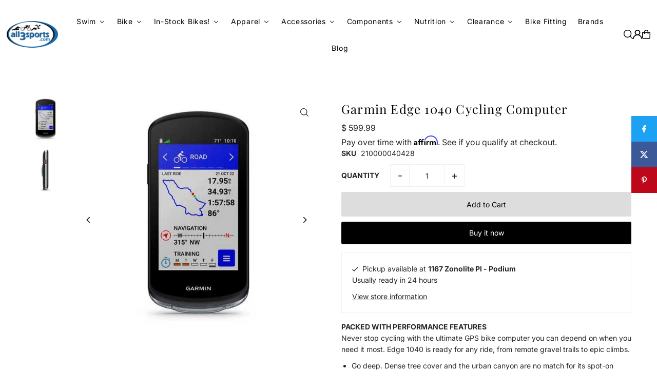

--- FILE ---
content_type: text/html; charset=utf-8
request_url: https://www.all3sports.com/products/edge-1040
body_size: 39823
content:















<!DOCTYPE html>
<html class="no-js" lang="en">
<head>
  <meta charset="utf-8" />
  <meta name="viewport" content="width=device-width, initial-scale=1">

  <!-- Establish early connection to external domains -->
  <link rel="preconnect" href="https://cdn.shopify.com" crossorigin>
  <link rel="preconnect" href="https://fonts.shopify.com" crossorigin>
  <link rel="preconnect" href="https://monorail-edge.shopifysvc.com">
  <link rel="preconnect" href="//ajax.googleapis.com" crossorigin /><!-- Preload onDomain stylesheets and script libraries -->
  <link href="//www.all3sports.com/cdn/shop/t/16/assets/stylesheet.css?v=165734862479900568461740508719" rel="stylesheet" type="text/css" media="all" />
  <link rel="preload" as="font" href="//www.all3sports.com/cdn/fonts/inter/inter_n4.b2a3f24c19b4de56e8871f609e73ca7f6d2e2bb9.woff2" type="font/woff2" crossorigin>
  <link rel="preload" as="font" href="//www.all3sports.com/cdn/fonts/inter/inter_n4.b2a3f24c19b4de56e8871f609e73ca7f6d2e2bb9.woff2" type="font/woff2" crossorigin>
  <link rel="preload" as="font" href="//www.all3sports.com/cdn/fonts/playfair_display/playfairdisplay_n4.9980f3e16959dc89137cc1369bfc3ae98af1deb9.woff2" type="font/woff2" crossorigin>
  <link href="//www.all3sports.com/cdn/shop/t/16/assets/eventemitter3.min.js?v=148202183930229300091740508719" as="script" rel="preload">
  <link href="//www.all3sports.com/cdn/shop/t/16/assets/vendor-video.js?v=112486824910932804751740508719" as="script" rel="preload">
  <link href="//www.all3sports.com/cdn/shop/t/16/assets/theme.js?v=64747010470842460171740508719" as="script" rel="preload">


  <link rel="shortcut icon" href="//www.all3sports.com/cdn/shop/files/All3_Favicon.png?crop=center&height=32&v=1738357601&width=32" type="image/png" />
  <link rel="canonical" href="https://www.all3sports.com/products/edge-1040" />

  <title>Garmin Edge 1040 Cycling Computer &ndash; all3sports</title>
  <meta name="description" content="PACKED WITH PERFORMANCE FEATURESNever stop cycling with the ultimate GPS bike computer you can depend on when you need it most. Edge 1040 is ready for any ride, from remote gravel trails to epic climbs. Go deep. Dense tree cover and the urban canyon are no match for its spot-on accuracy with multi-band GNSS. Ride farth" />

  <meta property="og:image" content="http://www.all3sports.com/cdn/shop/products/Edge-1040.jpg?v=1654968673">
  <meta property="og:image:secure_url" content="https://www.all3sports.com/cdn/shop/products/Edge-1040.jpg?v=1654968673">
  <meta property="og:image:width" content="591">
  <meta property="og:image:height" content="592">

<meta property="og:site_name" content="all3sports">
<meta property="og:url" content="">
<meta property="og:title" content="">
<meta property="og:type" content="">
<meta property="og:description" content="">

  <meta property="og:price:amount" content="599.99">
  <meta property="og:price:currency" content="USD">





  <meta name="twitter:site" content="@all3sportscom">

<meta name="twitter:title" content="">
<meta name="twitter:description" content="">
<meta name="twitter:domain" content="">

  
 <script type="application/ld+json">
   {
     "@context": "https://schema.org",
     "@type": "Product",
     "id": "edge-1040",
     "url": "https:\/\/www.all3sports.com\/products\/edge-1040",
     "image": "\/\/www.all3sports.com\/cdn\/shop\/products\/Edge-1040.jpg?v=1654968673\u0026width=1024",
     "name": "Garmin Edge 1040 Cycling Computer",
     "brand": {
        "@type": "Brand",
        "name": "Garmin"
      },
     "description": "PACKED WITH PERFORMANCE FEATURESNever stop cycling with the ultimate GPS bike computer you can depend on when you need it most. Edge 1040 is ready for any ride, from remote gravel trails to epic climbs.\n\nGo deep. Dense tree cover and the urban canyon are no match for its spot-on accuracy with multi-band GNSS.\nRide farther, charge less. Get up to 35 hours of battery life in demanding use plus up to 70 hours in battery saver mode.\nYour cycling ability1 and the course demands help you understand your strengths and weaknesses.Ride like a local with ride type-specific maps and navigation.\nCan’t wait to ride? You’re in luck. Take this Edge device out of the box, and you’ll be riding in no time.Know how much is left in your tank with stamina1 insights.\n\nSTAMINA INSIGHTSWhile you ride, get stamina insights1 so you can keep an eye on how much you have left in the tank.\nCYCLING ABILITY AND COURSE DEMANDSClassify your strengths as a cyclist1, focus on improvement, and prepare for the demands of a specific course.\nPOWER GUIDERecommended power targets1 help you manage your efforts throughout a course.\nDYNAMIC PERFORMANCE MONITORINGGet more insight about how your body is responding to training. Track VO2 max, recovery time, training load, training load focus and more1.\nTRAINING STATUSHow effective is your training? Automatically evaluate your recent exercise history and performance indicators to see if you’re training productively, peaking or overreaching1.\nDAILY SUGGESTED WORKOUTSFor training guidance that takes you and your fitness level into account, get daily ride suggestions based on your current training load and VO2 max1.\nSYNC TRAINING PLANSGet your indoor and outdoor training plans from the Garmin Connect™ smart-device app, or sync seamlessly to your Edge device from other apps, including the TrainingPeaks® app. Plus, get prompts to complete a missed workout.\nHEAT AND ALTITUDE ACCLIMATIONPrepare yourself for any environment. See how your body is holding up in different environments with heat and altitude acclimation1.\nCLIMBPRO FEATUREAutomatically see the remaining ascent and grade when you’re climbing while following a route or course. This helps you gauge your effort and see how much you have left to suffer. You can even save your climbs for postride review on your device or in the Garmin Connect app.\nNUTRITION AND HYDRATION ALERTSGet the insight you need to stay fueled, mile after mile. Edge 1040 will notify you when it’s time to hydrate or eat.\nCYCLING DYNAMICSTake advantage of advanced cycling metrics1 designed to give insight into how your performance changes based on variable conditions such as position, bike setup, ride duration and more.\nMTB DYNAMICSTrack the epic details of every ride with mountain biking metrics such as jump count, jump distance and hang time.\nGRIT AND FLOWGrit rates the difficulty of a ride using GPS, elevation and other data. Flow measures how smoothly you descend a trail, so you have a score to beat next time.\nEXTENDED BATTERY LIFEEdge 1040 will get up to 35 hours of battery life — even in demanding use cases — and up to 70 hours in battery saver mode. Double that battery life with the optional Garmin Charge™ power pack.","sku": "210000040428","gtin12": 753759279677,"offers": [
        
        {
           "@type": "Offer",
           "price" : 599.99,
           "priceCurrency": "USD",
           "availability": "http://schema.org/InStock",
           "priceValidUntil": "2030-01-01",
           "url": "\/products\/edge-1040"
         }
       
     ]
   }
 </script>


  <style data-shopify>
:root {
    --main-family: Inter, sans-serif;
    --main-weight: 400;
    --main-style: normal;
    --main-spacing: 0em;
    --nav-family: Inter, sans-serif;
    --nav-weight: 400;
    --nav-style: normal;
    --heading-family: "Playfair Display", serif;
    --heading-weight: 400;
    --heading-style: normal;
    --heading-spacing: 0.050em;

    --font-size: 14px;
    --base-font-size: 14px;
    --h1-size: 24px;
    --h2-size: 24px;
    --h3-size: 24px;
    --nav-size: 14px;
    --nav-spacing: 0.050em;
    --font-size-sm: calc(14px - 2px);

    --homepage-scroll-color: #000;
    --homepage-scroll-background: #fff;
    --pre-scroll-color: #000000;
    --pre-scroll-background: transparent;

    --secondary-color: #f6f6f6;
    --background: #ffffff;
    --header-color: #000000;
    --text-color: #272727;
    --sale-color: #c60808;
    --dotted-color: #f0f0f0;
    --button-color: #000000;
    --button-hover: #000000;
    --button-text: #ffffff;
    --secondary-button-color: #ddd;
    --secondary-button-hover: #999;
    --secondary-button-text: #000;
    --new-background: #000000;
    --new-color: #fff;
    --sale-icon-background: #000000;
    --sale-icon-color: #fff;
    --soldout-background: #000000;
    --soldout-text: #ffffff;
    --custom-background: #000000;
    --custom-color: #fff;
    --fb-share: #1da1f2;
    --tw-share: #3b5998;
    --pin-share: #bd081c;
    --footer-background: #eeeeee;
    --footer-text: #000000;
    --footer-button: #000000;
    --footer-button-text: #ffffff;
    --cs1-color: #000;
    --cs1-background: #ffffff;
    --cs2-color: #000;
    --cs2-background: #f5f5f5;
    --cs3-color: #ffffff;
    --cs3-background: #222222;
    --custom-icon-color: var(--text-color);
    --custom-icon-background: var(--background);
    --error-msg-dark: #e81000;
    --error-msg-light: #ffeae8;
    --success-msg-dark: #007f5f;
    --success-msg-light: #e5fff8;
    --free-shipping-bg: #ac5f1f;
    --free-shipping-text: #fff;
    --error-color: #c60808;
    --error-color-light: #fdd0d0;
    --keyboard-focus: #ACACAC;
    --focus-border-style: dotted;
    --focus-border-weight: 1px;
    --section-padding: 45px;
    --section-title-align: center;
    --section-title-border: 0px;
    --border-width: 190px;
    --grid-column-gap: px;
    --details-align: left;
    --select-arrow-bg: url(//www.all3sports.com/cdn/shop/t/16/assets/select-arrow.png?v=112595941721225094991740508719);
    --icon-border-color: #ffffff;
    --color-filter-size: 25px;
    --disabled-text: #a7a7a7;
    --listing-size-color: #8d8d8d;

    --upsell-border-color: #f2f2f2;

    --star-active: rgb(39, 39, 39);
    --star-inactive: rgb(243, 243, 243);

    --color-body-text: var(--text-color);
    --color-body: var(--background);
    --color-bg: var(--background);

    --section-background: transparent;
    --section-overlay-color: 0, 0, 0;
    --section-overlay-opacity: 0;
    --placeholder-background: rgba(39, 39, 39, 0.1);
    --placeholder-fill: rgba(39, 39, 39, 0.2);
    --line-item-transform: scale(0.8) translateY(calc(-25px - 0.25em)) translateX(10px);

  }
  @media (max-width: 740px) {
     :root {
       --font-size: calc(14px - (14px * 0.15));
       --nav-size: calc(14px - (14px * 0.15));
       --h1-size: calc(24px - (24px * 0.15));
       --h2-size: calc(24px - (24px * 0.15));
       --h3-size: calc(24px - (24px * 0.15));
     }
   }
</style>


  <link rel="stylesheet" href="//www.all3sports.com/cdn/shop/t/16/assets/stylesheet.css?v=165734862479900568461740508719" type="text/css">

  <style>
  @font-face {
  font-family: Inter;
  font-weight: 400;
  font-style: normal;
  font-display: swap;
  src: url("//www.all3sports.com/cdn/fonts/inter/inter_n4.b2a3f24c19b4de56e8871f609e73ca7f6d2e2bb9.woff2") format("woff2"),
       url("//www.all3sports.com/cdn/fonts/inter/inter_n4.af8052d517e0c9ffac7b814872cecc27ae1fa132.woff") format("woff");
}

  @font-face {
  font-family: Inter;
  font-weight: 400;
  font-style: normal;
  font-display: swap;
  src: url("//www.all3sports.com/cdn/fonts/inter/inter_n4.b2a3f24c19b4de56e8871f609e73ca7f6d2e2bb9.woff2") format("woff2"),
       url("//www.all3sports.com/cdn/fonts/inter/inter_n4.af8052d517e0c9ffac7b814872cecc27ae1fa132.woff") format("woff");
}

  @font-face {
  font-family: "Playfair Display";
  font-weight: 400;
  font-style: normal;
  font-display: swap;
  src: url("//www.all3sports.com/cdn/fonts/playfair_display/playfairdisplay_n4.9980f3e16959dc89137cc1369bfc3ae98af1deb9.woff2") format("woff2"),
       url("//www.all3sports.com/cdn/fonts/playfair_display/playfairdisplay_n4.c562b7c8e5637886a811d2a017f9e023166064ee.woff") format("woff");
}

  @font-face {
  font-family: Inter;
  font-weight: 700;
  font-style: normal;
  font-display: swap;
  src: url("//www.all3sports.com/cdn/fonts/inter/inter_n7.02711e6b374660cfc7915d1afc1c204e633421e4.woff2") format("woff2"),
       url("//www.all3sports.com/cdn/fonts/inter/inter_n7.6dab87426f6b8813070abd79972ceaf2f8d3b012.woff") format("woff");
}

  @font-face {
  font-family: Inter;
  font-weight: 400;
  font-style: italic;
  font-display: swap;
  src: url("//www.all3sports.com/cdn/fonts/inter/inter_i4.feae1981dda792ab80d117249d9c7e0f1017e5b3.woff2") format("woff2"),
       url("//www.all3sports.com/cdn/fonts/inter/inter_i4.62773b7113d5e5f02c71486623cf828884c85c6e.woff") format("woff");
}

  @font-face {
  font-family: Inter;
  font-weight: 700;
  font-style: italic;
  font-display: swap;
  src: url("//www.all3sports.com/cdn/fonts/inter/inter_i7.b377bcd4cc0f160622a22d638ae7e2cd9b86ea4c.woff2") format("woff2"),
       url("//www.all3sports.com/cdn/fonts/inter/inter_i7.7c69a6a34e3bb44fcf6f975857e13b9a9b25beb4.woff") format("woff");
}

  </style>

  
  <script>window.performance && window.performance.mark && window.performance.mark('shopify.content_for_header.start');</script><meta name="facebook-domain-verification" content="mplbuxxnvjojaa36rqa7kwqyqg32q8">
<meta name="facebook-domain-verification" content="t7vcttazajde83py62yatbux75nxtn">
<meta id="shopify-digital-wallet" name="shopify-digital-wallet" content="/9106368/digital_wallets/dialog">
<meta name="shopify-checkout-api-token" content="c71dea998f143a7001e87231df40b4ae">
<meta id="in-context-paypal-metadata" data-shop-id="9106368" data-venmo-supported="true" data-environment="production" data-locale="en_US" data-paypal-v4="true" data-currency="USD">
<link rel="alternate" type="application/json+oembed" href="https://www.all3sports.com/products/edge-1040.oembed">
<script async="async" src="/checkouts/internal/preloads.js?locale=en-US"></script>
<script id="shopify-features" type="application/json">{"accessToken":"c71dea998f143a7001e87231df40b4ae","betas":["rich-media-storefront-analytics"],"domain":"www.all3sports.com","predictiveSearch":true,"shopId":9106368,"locale":"en"}</script>
<script>var Shopify = Shopify || {};
Shopify.shop = "agencythe-2.myshopify.com";
Shopify.locale = "en";
Shopify.currency = {"active":"USD","rate":"1.0"};
Shopify.country = "US";
Shopify.theme = {"name":"Updated Icon","id":130241953886,"schema_name":"Icon","schema_version":"11.1.0","theme_store_id":686,"role":"main"};
Shopify.theme.handle = "null";
Shopify.theme.style = {"id":null,"handle":null};
Shopify.cdnHost = "www.all3sports.com/cdn";
Shopify.routes = Shopify.routes || {};
Shopify.routes.root = "/";</script>
<script type="module">!function(o){(o.Shopify=o.Shopify||{}).modules=!0}(window);</script>
<script>!function(o){function n(){var o=[];function n(){o.push(Array.prototype.slice.apply(arguments))}return n.q=o,n}var t=o.Shopify=o.Shopify||{};t.loadFeatures=n(),t.autoloadFeatures=n()}(window);</script>
<script id="shop-js-analytics" type="application/json">{"pageType":"product"}</script>
<script defer="defer" async type="module" src="//www.all3sports.com/cdn/shopifycloud/shop-js/modules/v2/client.init-shop-cart-sync_BN7fPSNr.en.esm.js"></script>
<script defer="defer" async type="module" src="//www.all3sports.com/cdn/shopifycloud/shop-js/modules/v2/chunk.common_Cbph3Kss.esm.js"></script>
<script defer="defer" async type="module" src="//www.all3sports.com/cdn/shopifycloud/shop-js/modules/v2/chunk.modal_DKumMAJ1.esm.js"></script>
<script type="module">
  await import("//www.all3sports.com/cdn/shopifycloud/shop-js/modules/v2/client.init-shop-cart-sync_BN7fPSNr.en.esm.js");
await import("//www.all3sports.com/cdn/shopifycloud/shop-js/modules/v2/chunk.common_Cbph3Kss.esm.js");
await import("//www.all3sports.com/cdn/shopifycloud/shop-js/modules/v2/chunk.modal_DKumMAJ1.esm.js");

  window.Shopify.SignInWithShop?.initShopCartSync?.({"fedCMEnabled":true,"windoidEnabled":true});

</script>
<script>(function() {
  var isLoaded = false;
  function asyncLoad() {
    if (isLoaded) return;
    isLoaded = true;
    var urls = ["https:\/\/scripttags.justuno.com\/shopify_justuno_9106368_70565.js?shop=agencythe-2.myshopify.com","https:\/\/cdn-scripts.signifyd.com\/shopify\/script-tag.js?shop=agencythe-2.myshopify.com","\/\/cdn.luckyorange.com\/w.js?shop=agencythe-2.myshopify.com","https:\/\/assets1.adroll.com\/shopify\/latest\/j\/shopify_rolling_bootstrap_v2.js?adroll_adv_id=T7ZGQT5FW5AF7OTHR7LZ4E\u0026adroll_pix_id=MJBIBFWPPZASZLM5RG424L\u0026shop=agencythe-2.myshopify.com","\/\/cdn.shopify.com\/s\/files\/1\/0875\/2064\/files\/easyvideo-1.0.0.js?shop=agencythe-2.myshopify.com","https:\/\/customer-first-focus.b-cdn.net\/cffPCLoader_min.js?shop=agencythe-2.myshopify.com","https:\/\/chimpstatic.com\/mcjs-connected\/js\/users\/b251a21a84235725fc2511686\/0c9116792c42af6eddac38ba5.js?shop=agencythe-2.myshopify.com","https:\/\/na.shgcdn3.com\/pixel-collector.js?shop=agencythe-2.myshopify.com"];
    for (var i = 0; i < urls.length; i++) {
      var s = document.createElement('script');
      s.type = 'text/javascript';
      s.async = true;
      s.src = urls[i];
      var x = document.getElementsByTagName('script')[0];
      x.parentNode.insertBefore(s, x);
    }
  };
  if(window.attachEvent) {
    window.attachEvent('onload', asyncLoad);
  } else {
    window.addEventListener('load', asyncLoad, false);
  }
})();</script>
<script id="__st">var __st={"a":9106368,"offset":-18000,"reqid":"85bb6004-6d92-4e3d-b55b-8499230679e6-1770125558","pageurl":"www.all3sports.com\/products\/edge-1040","u":"c176f9107810","p":"product","rtyp":"product","rid":6689107902558};</script>
<script>window.ShopifyPaypalV4VisibilityTracking = true;</script>
<script id="captcha-bootstrap">!function(){'use strict';const t='contact',e='account',n='new_comment',o=[[t,t],['blogs',n],['comments',n],[t,'customer']],c=[[e,'customer_login'],[e,'guest_login'],[e,'recover_customer_password'],[e,'create_customer']],r=t=>t.map((([t,e])=>`form[action*='/${t}']:not([data-nocaptcha='true']) input[name='form_type'][value='${e}']`)).join(','),a=t=>()=>t?[...document.querySelectorAll(t)].map((t=>t.form)):[];function s(){const t=[...o],e=r(t);return a(e)}const i='password',u='form_key',d=['recaptcha-v3-token','g-recaptcha-response','h-captcha-response',i],f=()=>{try{return window.sessionStorage}catch{return}},m='__shopify_v',_=t=>t.elements[u];function p(t,e,n=!1){try{const o=window.sessionStorage,c=JSON.parse(o.getItem(e)),{data:r}=function(t){const{data:e,action:n}=t;return t[m]||n?{data:e,action:n}:{data:t,action:n}}(c);for(const[e,n]of Object.entries(r))t.elements[e]&&(t.elements[e].value=n);n&&o.removeItem(e)}catch(o){console.error('form repopulation failed',{error:o})}}const l='form_type',E='cptcha';function T(t){t.dataset[E]=!0}const w=window,h=w.document,L='Shopify',v='ce_forms',y='captcha';let A=!1;((t,e)=>{const n=(g='f06e6c50-85a8-45c8-87d0-21a2b65856fe',I='https://cdn.shopify.com/shopifycloud/storefront-forms-hcaptcha/ce_storefront_forms_captcha_hcaptcha.v1.5.2.iife.js',D={infoText:'Protected by hCaptcha',privacyText:'Privacy',termsText:'Terms'},(t,e,n)=>{const o=w[L][v],c=o.bindForm;if(c)return c(t,g,e,D).then(n);var r;o.q.push([[t,g,e,D],n]),r=I,A||(h.body.append(Object.assign(h.createElement('script'),{id:'captcha-provider',async:!0,src:r})),A=!0)});var g,I,D;w[L]=w[L]||{},w[L][v]=w[L][v]||{},w[L][v].q=[],w[L][y]=w[L][y]||{},w[L][y].protect=function(t,e){n(t,void 0,e),T(t)},Object.freeze(w[L][y]),function(t,e,n,w,h,L){const[v,y,A,g]=function(t,e,n){const i=e?o:[],u=t?c:[],d=[...i,...u],f=r(d),m=r(i),_=r(d.filter((([t,e])=>n.includes(e))));return[a(f),a(m),a(_),s()]}(w,h,L),I=t=>{const e=t.target;return e instanceof HTMLFormElement?e:e&&e.form},D=t=>v().includes(t);t.addEventListener('submit',(t=>{const e=I(t);if(!e)return;const n=D(e)&&!e.dataset.hcaptchaBound&&!e.dataset.recaptchaBound,o=_(e),c=g().includes(e)&&(!o||!o.value);(n||c)&&t.preventDefault(),c&&!n&&(function(t){try{if(!f())return;!function(t){const e=f();if(!e)return;const n=_(t);if(!n)return;const o=n.value;o&&e.removeItem(o)}(t);const e=Array.from(Array(32),(()=>Math.random().toString(36)[2])).join('');!function(t,e){_(t)||t.append(Object.assign(document.createElement('input'),{type:'hidden',name:u})),t.elements[u].value=e}(t,e),function(t,e){const n=f();if(!n)return;const o=[...t.querySelectorAll(`input[type='${i}']`)].map((({name:t})=>t)),c=[...d,...o],r={};for(const[a,s]of new FormData(t).entries())c.includes(a)||(r[a]=s);n.setItem(e,JSON.stringify({[m]:1,action:t.action,data:r}))}(t,e)}catch(e){console.error('failed to persist form',e)}}(e),e.submit())}));const S=(t,e)=>{t&&!t.dataset[E]&&(n(t,e.some((e=>e===t))),T(t))};for(const o of['focusin','change'])t.addEventListener(o,(t=>{const e=I(t);D(e)&&S(e,y())}));const B=e.get('form_key'),M=e.get(l),P=B&&M;t.addEventListener('DOMContentLoaded',(()=>{const t=y();if(P)for(const e of t)e.elements[l].value===M&&p(e,B);[...new Set([...A(),...v().filter((t=>'true'===t.dataset.shopifyCaptcha))])].forEach((e=>S(e,t)))}))}(h,new URLSearchParams(w.location.search),n,t,e,['guest_login'])})(!0,!0)}();</script>
<script integrity="sha256-4kQ18oKyAcykRKYeNunJcIwy7WH5gtpwJnB7kiuLZ1E=" data-source-attribution="shopify.loadfeatures" defer="defer" src="//www.all3sports.com/cdn/shopifycloud/storefront/assets/storefront/load_feature-a0a9edcb.js" crossorigin="anonymous"></script>
<script data-source-attribution="shopify.dynamic_checkout.dynamic.init">var Shopify=Shopify||{};Shopify.PaymentButton=Shopify.PaymentButton||{isStorefrontPortableWallets:!0,init:function(){window.Shopify.PaymentButton.init=function(){};var t=document.createElement("script");t.src="https://www.all3sports.com/cdn/shopifycloud/portable-wallets/latest/portable-wallets.en.js",t.type="module",document.head.appendChild(t)}};
</script>
<script data-source-attribution="shopify.dynamic_checkout.buyer_consent">
  function portableWalletsHideBuyerConsent(e){var t=document.getElementById("shopify-buyer-consent"),n=document.getElementById("shopify-subscription-policy-button");t&&n&&(t.classList.add("hidden"),t.setAttribute("aria-hidden","true"),n.removeEventListener("click",e))}function portableWalletsShowBuyerConsent(e){var t=document.getElementById("shopify-buyer-consent"),n=document.getElementById("shopify-subscription-policy-button");t&&n&&(t.classList.remove("hidden"),t.removeAttribute("aria-hidden"),n.addEventListener("click",e))}window.Shopify?.PaymentButton&&(window.Shopify.PaymentButton.hideBuyerConsent=portableWalletsHideBuyerConsent,window.Shopify.PaymentButton.showBuyerConsent=portableWalletsShowBuyerConsent);
</script>
<script>
  function portableWalletsCleanup(e){e&&e.src&&console.error("Failed to load portable wallets script "+e.src);var t=document.querySelectorAll("shopify-accelerated-checkout .shopify-payment-button__skeleton, shopify-accelerated-checkout-cart .wallet-cart-button__skeleton"),e=document.getElementById("shopify-buyer-consent");for(let e=0;e<t.length;e++)t[e].remove();e&&e.remove()}function portableWalletsNotLoadedAsModule(e){e instanceof ErrorEvent&&"string"==typeof e.message&&e.message.includes("import.meta")&&"string"==typeof e.filename&&e.filename.includes("portable-wallets")&&(window.removeEventListener("error",portableWalletsNotLoadedAsModule),window.Shopify.PaymentButton.failedToLoad=e,"loading"===document.readyState?document.addEventListener("DOMContentLoaded",window.Shopify.PaymentButton.init):window.Shopify.PaymentButton.init())}window.addEventListener("error",portableWalletsNotLoadedAsModule);
</script>

<script type="module" src="https://www.all3sports.com/cdn/shopifycloud/portable-wallets/latest/portable-wallets.en.js" onError="portableWalletsCleanup(this)" crossorigin="anonymous"></script>
<script nomodule>
  document.addEventListener("DOMContentLoaded", portableWalletsCleanup);
</script>

<link id="shopify-accelerated-checkout-styles" rel="stylesheet" media="screen" href="https://www.all3sports.com/cdn/shopifycloud/portable-wallets/latest/accelerated-checkout-backwards-compat.css" crossorigin="anonymous">
<style id="shopify-accelerated-checkout-cart">
        #shopify-buyer-consent {
  margin-top: 1em;
  display: inline-block;
  width: 100%;
}

#shopify-buyer-consent.hidden {
  display: none;
}

#shopify-subscription-policy-button {
  background: none;
  border: none;
  padding: 0;
  text-decoration: underline;
  font-size: inherit;
  cursor: pointer;
}

#shopify-subscription-policy-button::before {
  box-shadow: none;
}

      </style>

<script>window.performance && window.performance.mark && window.performance.mark('shopify.content_for_header.end');</script>
  





  <script type="text/javascript">
    
      window.__shgMoneyFormat = window.__shgMoneyFormat || {"USD":{"currency":"USD","currency_symbol":"$","currency_symbol_location":"left","decimal_places":2,"decimal_separator":".","thousands_separator":","}};
    
    window.__shgCurrentCurrencyCode = window.__shgCurrentCurrencyCode || {
      currency: "USD",
      currency_symbol: "$",
      decimal_separator: ".",
      thousands_separator: ",",
      decimal_places: 2,
      currency_symbol_location: "left"
    };
  </script>





  

<script type="text/javascript">
  
    window.SHG_CUSTOMER = null;
  
</script>








<!-- BEGIN app block: shopify://apps/buddha-mega-menu-navigation/blocks/megamenu/dbb4ce56-bf86-4830-9b3d-16efbef51c6f -->
<script>
        var productImageAndPrice = [],
            collectionImages = [],
            articleImages = [],
            mmLivIcons = false,
            mmFlipClock = false,
            mmFixesUseJquery = false,
            mmNumMMI = 11,
            mmSchemaTranslation = {},
            mmMenuStrings =  {"menuStrings":{"default":{"Swim":"Swim"," ":" ","Wetsuits":"Wetsuits","   Men's Wetsuits":"   Men's Wetsuits","   Women's Wetsuits":"   Women's Wetsuits","   Wetsuit Accessories":"   Wetsuit Accessories","Swim Gear":"Swim Gear","   Swim Accessories":"   Swim Accessories","   Swim Caps":"   Swim Caps","   Training Tools":"   Training Tools"," ":" ","Swim Etc.":"Swim Etc.","   Men's Swimwear":"   Men's Swimwear","   Women's Swimwear":"   Women's Swimwear","   Swimskin":"   Swimskin","   Goggles":"   Goggles","Bike":"Bike","SALE BIKES!":"SALE BIKES!","Triathlon Bikes":"Triathlon Bikes","Road Bikes":"Road Bikes","Adventure/Gravel Bikes":"Adventure/Gravel Bikes","Cyclocross Bikes":"Cyclocross Bikes","e-Bikes":"e-Bikes","Mountain Bikes":"Mountain Bikes","Urban/City Bikes":"Urban/City Bikes","Kid's Bikes":"Kid's Bikes","Bike Accessories":"Bike Accessories","  Computers":"  Computers","  Lights & Locks":"  Lights & Locks","  Bike Hydration":"  Bike Hydration","  Bike Maintenance":"  Bike Maintenance","  Bike Trainers":"  Bike Trainers","  Bike Travel Cases":"  Bike Travel Cases","  Helmets":"  Helmets","In-Stock Bikes!":"In-Stock Bikes!","Shop In-Stock Bikes by Category":"Shop In-Stock Bikes by Category","  In-Stock Tri Bikes":"  In-Stock Tri Bikes","  In-Stock Road Bikes":"  In-Stock Road Bikes","  In-Stock Gravel Bikes":"  In-Stock Gravel Bikes","  In-Stock Mountain Bikes":"  In-Stock Mountain Bikes","Apparel":"Apparel","Men's Apparel":"Men's Apparel","  Triathlon":"  Triathlon","    Tri Jerseys":"    Tri Jerseys","    Tri Shorts":"    Tri Shorts","    Tri Suits":"    Tri Suits","  Cycling ":"  Cycling ","    Jerseys":"    Jerseys","    Bibs & Shorts":"    Bibs & Shorts","    Cycling Shoes":"    Cycling Shoes","    Gloves":"    Gloves","  Swim Apparel":"  Swim Apparel","  Run Apparel":"  Run Apparel","Women's Apparel":"Women's Apparel","  Cyling":"  Cyling","Hats/Visors":"Hats/Visors","Winter Wear":"Winter Wear","Socks":"Socks","Compression":"Compression","Accessories":"Accessories"," Accessories":" Accessories","  Bags, Storage Boxes":"  Bags, Storage Boxes","  Bike Storage, Cases":"  Bike Storage, Cases","  Body Care":"  Body Care","  Car Racks":"  Car Racks","  Sport Glasses":"  Sport Glasses","  Guards, Protectors, Fenders, Racks":"  Guards, Protectors, Fenders, Racks","  Hydration":"  Hydration","  Lights, Locks":"  Lights, Locks","  Trainers":"  Trainers","  Safety":"  Safety","Electronics":"Electronics","  Electronic Accessories":"  Electronic Accessories","  Computer":"  Computer","  Power Meter":"  Power Meter","  GPS Watches":"  GPS Watches","Bike Care":"Bike Care","  Lubes, Cleaners":"  Lubes, Cleaners","  Pumps, Inflation":"  Pumps, Inflation","  Tools":"  Tools","  Work, Display Stand":"  Work, Display Stand","Components":"Components"," Components":" Components","  Bar Tape, Grips":"  Bar Tape, Grips","  Bearings, Headsets":"  Bearings, Headsets","  Bottom Brackets":"  Bottom Brackets","  Brakes":"  Brakes","  Cables, Housing":"  Cables, Housing","  Cassettes, Chains":"  Cassettes, Chains","  Cranks, Chanrings":"  Cranks, Chanrings","  Derailleurs, Shifters":"  Derailleurs, Shifters","Electronic Shifting Accessories":"Electronic Shifting Accessories","Forks":"Forks","Pedals":"Pedals","Saddles":"Saddles","Seatposts, Stems, Handlebars":"Seatposts, Stems, Handlebars","Tires, Tubes, Sealant":"Tires, Tubes, Sealant","Wheels":"Wheels","Nutrition":"Nutrition"," Nutrition":" Nutrition","Bars":"Bars","Electrolyte Mixes":"Electrolyte Mixes","Gels":"Gels","Recovery Mixes":"Recovery Mixes","Supplements, Salts":"Supplements, Salts","Chews":"Chews","Clearance":"Clearance","Categories":"Categories","Men's Apparel Clearance":"Men's Apparel Clearance","Women's Apparel Clearance":"Women's Apparel Clearance","Accessories Clearance":"Accessories Clearance","Component Clearance":"Component Clearance","Bike Clearance":"Bike Clearance","Wetsuits Clearance":"Wetsuits Clearance","Bike Fitting":"Bike Fitting","Brands":"Brands","Blog":"Blog"}},"additional":{"default":{"NEW":"NEW","SALE":"SALE","HOT":"HOT"}}} ,
            mmShopLocale = "en",
            mmShopLocaleCollectionsRoute = "/collections",
            mmSchemaDesignJSON = [{"action":"menu-select","value":"mm-automatic"},{"action":"design","setting":"font_family","value":"Default"},{"action":"design","setting":"font_size","value":"13px"},{"action":"design","setting":"text_color","value":"#222222"},{"action":"design","setting":"link_hover_color","value":"#0da19a"},{"action":"design","setting":"link_color","value":"#4e4e4e"},{"action":"design","setting":"background_hover_color","value":"#f9f9f9"},{"action":"design","setting":"background_color","value":"#ffffff"},{"action":"design","setting":"price_color","value":"#0da19a"},{"action":"design","setting":"contact_right_btn_text_color","value":"#ffffff"},{"action":"design","setting":"contact_right_btn_bg_color","value":"#3A3A3A"},{"action":"design","setting":"contact_left_bg_color","value":"#3A3A3A"},{"action":"design","setting":"contact_left_alt_color","value":"#CCCCCC"},{"action":"design","setting":"contact_left_text_color","value":"#f1f1f0"},{"action":"design","setting":"addtocart_enable","value":"true"},{"action":"design","setting":"addtocart_text_color","value":"#333333"},{"action":"design","setting":"addtocart_background_color","value":"#ffffff"},{"action":"design","setting":"addtocart_text_hover_color","value":"#ffffff"},{"action":"design","setting":"addtocart_background_hover_color","value":"#0da19a"},{"action":"design","setting":"countdown_color","value":"#ffffff"},{"action":"design","setting":"countdown_background_color","value":"#333333"},{"action":"design","setting":"vertical_font_family","value":"Default"},{"action":"design","setting":"vertical_font_size","value":"13px"},{"action":"design","setting":"vertical_text_color","value":"#ffffff"},{"action":"design","setting":"vertical_link_color","value":"#ffffff"},{"action":"design","setting":"vertical_link_hover_color","value":"#ffffff"},{"action":"design","setting":"vertical_price_color","value":"#ffffff"},{"action":"design","setting":"vertical_contact_right_btn_text_color","value":"#ffffff"},{"action":"design","setting":"vertical_addtocart_enable","value":"true"},{"action":"design","setting":"vertical_addtocart_text_color","value":"#ffffff"},{"action":"design","setting":"vertical_countdown_color","value":"#ffffff"},{"action":"design","setting":"vertical_countdown_background_color","value":"#333333"},{"action":"design","setting":"vertical_background_color","value":"#017b86"},{"action":"design","setting":"vertical_addtocart_background_color","value":"#333333"},{"action":"design","setting":"vertical_contact_right_btn_bg_color","value":"#333333"},{"action":"design","setting":"vertical_contact_left_alt_color","value":"#333333"}],
            mmDomChangeSkipUl = "",
            buddhaMegaMenuShop = "agencythe-2.myshopify.com",
            mmWireframeCompression = "0",
            mmExtensionAssetUrl = "https://cdn.shopify.com/extensions/019abe06-4a3f-7763-88da-170e1b54169b/mega-menu-151/assets/";var bestSellersHTML = '';var newestProductsHTML = '';/* get link lists api */
        var linkLists={"main-menu" : {"title":"Main Menu", "items":["http://agencythe-2.myshopify.com/collections/swim","http://agencythe-2.myshopify.com/collections/bike","http://agencythe-2.myshopify.com/collections/run","https://www.all3sports.com/pages/search-results-page?q=Apparel","https://www.all3sports.com/pages/search-results-page?q=Gear","https://www.all3sports.com/pages/search-results-page?q=Nutrition","https://www.all3sports.com/pages/search-results-page?q=Clearance",]},"footer" : {"title":"Footer", "items":["/pages/about-us","/pages/atlanta-location","/pages/bike-fit-measurements","/pages/buying-a-bike-online","/pages/wetsuit-101","/blogs/news",]},"customer-service" : {"title":"Customer Service", "items":["/pages/returns-policy","/pages/price-match","/pages/coupons","/pages/shipping","/pages/gift-cards","/pages/shopping-and-checkout","/pages/contact-us","/pages/terms-of-use","/pages/privacy-notice",]},"brands" : {"title":"Brands", "items":["/collections/2xu","/collections/aqua-sphere","/collections/castelli","/collections/coeur","/collections/giro","/collections/kask-helmets","/collections/orca","/collections/pearl-izumi","/collections/shimano","/collections/sram","/collections/tyr","/collections/zipp","/collections/zoot-sports","/collections/wahoo-fitness",]},"customer-account-main-menu" : {"title":"Customer account main menu", "items":["/","https://shopify.com/9106368/account/orders?locale=en&amp;region_country=US",]},};/*ENDPARSE*/

        linkLists["force-mega-menu"]={};linkLists["force-mega-menu"].title="Icon Theme - Mega Menu";linkLists["force-mega-menu"].items=[1];

        /* set product prices *//* get the collection images *//* get the article images *//* customer fixes */
        var mmThemeFixesBefore = function(){ if (selectedMenu=="force-mega-menu" && tempMenuObject.u.matches("nav>.js-accordion-mobile-nav") && (typeof _enableMMMobileThemeScript == "undefined")) { tempMenuObject.skipCheck = true; tempMenuObject.forceMenu = true; tempMenuObject.liClasses = "js-accordion-header c-accordion__header"; tempMenuObject.aClasses = "js-accordion-link c-accordion__link"; tempMenuObject.liItems = mmNot(tempMenuObject.u.children, ".mobile-menu__item"); } else if (selectedMenu=="force-mega-menu" && tempMenuObject.u.matches("#main-nav")) { tempMenuObject.forceMenu = true; tempMenuObject.skipCheck = true; tempMenuObject.liClasses = "navigation__menuitem js-doubletap-to-go js-menuitem"; tempMenuObject.aClasses = "navigation__menulink js-menu-link"; tempMenuObject.liItems = tempMenuObject.u.children; } }; 
        

        var mmWireframe = {"html" : "<li class=\"buddha-menu-item\" itemId=\"j6GZt\"  ><a data-href=\"/collections/swim\" href=\"/collections/swim\" aria-label=\"Swim\" data-no-instant=\"\" onclick=\"mmGoToPage(this, event); return false;\"  ><span class=\"mm-title\">Swim</span><i class=\"mm-arrow mm-angle-down\" aria-hidden=\"true\"></i><span class=\"toggle-menu-btn\" style=\"display:none;\" title=\"Toggle menu\" onclick=\"return toggleSubmenu(this)\"><span class=\"mm-arrow-icon\"><span class=\"bar-one\"></span><span class=\"bar-two\"></span></span></span></a><ul class=\"mm-submenu simple   mm-last-level\"><li submenu-columns=\"1\" item-type=\"link-list\"  ><div class=\"mega-menu-item-container\"  ><div class=\"mm-list-name\"  ><span  ><span class=\"mm-title\"> </span></span></div><ul class=\"mm-submenu link-list   mm-last-level\"><li  ><a data-href=\"/collections/wetsuits\" href=\"/collections/wetsuits\" aria-label=\"Wetsuits\" data-no-instant=\"\" onclick=\"mmGoToPage(this, event); return false;\"  ><span class=\"mm-title\">Wetsuits</span></a></li><li  ><a data-href=\"/collections/swim-wetsuits-mens\" href=\"/collections/swim-wetsuits-mens\" aria-label=\"   Men's Wetsuits\" data-no-instant=\"\" onclick=\"mmGoToPage(this, event); return false;\"  ><span class=\"mm-title\">   Men's Wetsuits</span></a></li><li  ><a data-href=\"/collections/swim-wetsuits-womens\" href=\"/collections/swim-wetsuits-womens\" aria-label=\"   Women's Wetsuits\" data-no-instant=\"\" onclick=\"mmGoToPage(this, event); return false;\"  ><span class=\"mm-title\">   Women's Wetsuits</span></a></li><li  ><a data-href=\"/collections/wetsuit-accessories\" href=\"/collections/wetsuit-accessories\" aria-label=\"   Wetsuit Accessories\" data-no-instant=\"\" onclick=\"mmGoToPage(this, event); return false;\"  ><span class=\"mm-title\">   Wetsuit Accessories</span></a></li></ul></div></li><li submenu-columns=\"1\" item-type=\"link-list\"  ><div class=\"mega-menu-item-container\"  ><div class=\"mm-list-name\"  ><span  ><span class=\"mm-title\"> </span></span></div><ul class=\"mm-submenu link-list   mm-last-level\"><li  ><a data-href=\"/collections/swim-gear\" href=\"/collections/swim-gear\" aria-label=\"Swim Gear\" data-no-instant=\"\" onclick=\"mmGoToPage(this, event); return false;\"  ><span class=\"mm-title\">Swim Gear</span></a></li><li  ><a data-href=\"/collections/swim-accessories\" href=\"/collections/swim-accessories\" aria-label=\"   Swim Accessories\" data-no-instant=\"\" onclick=\"mmGoToPage(this, event); return false;\"  ><span class=\"mm-title\">   Swim Accessories</span></a></li><li  ><a data-href=\"/collections/swim-caps\" href=\"/collections/swim-caps\" aria-label=\"   Swim Caps\" data-no-instant=\"\" onclick=\"mmGoToPage(this, event); return false;\"  ><span class=\"mm-title\">   Swim Caps</span></a></li><li  ><a data-href=\"/collections/training-tools\" href=\"/collections/training-tools\" aria-label=\"   Training Tools\" data-no-instant=\"\" onclick=\"mmGoToPage(this, event); return false;\"  ><span class=\"mm-title\">   Training Tools</span></a></li></ul></div></li><li submenu-columns=\"1\" item-type=\"link-list\" class=\"mm-no-name\"  ><div class=\"mega-menu-item-container\"  ><div class=\"mm-list-name\"  ><span  ><span class=\"mm-title\"></span></span></div><ul class=\"mm-submenu link-list   mm-last-level\"><li  ><a data-href=\"/collections/swim-etc\" href=\"/collections/swim-etc\" aria-label=\"Swim Etc.\" data-no-instant=\"\" onclick=\"mmGoToPage(this, event); return false;\"  ><span class=\"mm-title\">Swim Etc.</span></a></li><li  ><a data-href=\"/collections/mens-swimwear\" href=\"/collections/mens-swimwear\" aria-label=\"   Men's Swimwear\" data-no-instant=\"\" onclick=\"mmGoToPage(this, event); return false;\"  ><span class=\"mm-title\">   Men's Swimwear</span></a></li><li  ><a data-href=\"/collections/womens-swimwear\" href=\"/collections/womens-swimwear\" aria-label=\"   Women's Swimwear\" data-no-instant=\"\" onclick=\"mmGoToPage(this, event); return false;\"  ><span class=\"mm-title\">   Women's Swimwear</span></a></li><li  ><a data-href=\"/collections/swimskins\" href=\"/collections/swimskins\" aria-label=\"   Swimskin\" data-no-instant=\"\" onclick=\"mmGoToPage(this, event); return false;\"  ><span class=\"mm-title\">   Swimskin</span></a></li><li  ><a data-href=\"/collections/goggles\" href=\"/collections/goggles\" aria-label=\"   Goggles\" data-no-instant=\"\" onclick=\"mmGoToPage(this, event); return false;\"  ><span class=\"mm-title\">   Goggles</span></a></li></ul></div></li></ul></li><li class=\"buddha-menu-item\" itemId=\"QddRC\"  ><a data-href=\"/collections/bike\" href=\"/collections/bike\" aria-label=\"Bike\" data-no-instant=\"\" onclick=\"mmGoToPage(this, event); return false;\"  ><span class=\"mm-title\">Bike</span><i class=\"mm-arrow mm-angle-down\" aria-hidden=\"true\"></i><span class=\"toggle-menu-btn\" style=\"display:none;\" title=\"Toggle menu\" onclick=\"return toggleSubmenu(this)\"><span class=\"mm-arrow-icon\"><span class=\"bar-one\"></span><span class=\"bar-two\"></span></span></span></a><ul class=\"mm-submenu simple   mm-last-level\"><li submenu-columns=\"1\" item-type=\"link-list\"  ><div class=\"mega-menu-item-container\"  ><div class=\"mm-list-name\"  ><span  ><span class=\"mm-title\"> </span></span></div><ul class=\"mm-submenu link-list   mm-last-level\"><li haslabel=\"SALE\"  ><a data-href=\"/collections/bikes-clearance\" href=\"/collections/bikes-clearance\" aria-label=\"SALE BIKES!\" data-no-instant=\"\" onclick=\"mmGoToPage(this, event); return false;\"  ><span class=\"mm-title\">SALE BIKES!&nbsp;<span class=\"mm-label sale\">SALE</span></span></a></li><li  ><a data-href=\"/collections/triathlon-bike\" href=\"/collections/triathlon-bike\" aria-label=\"Triathlon Bikes\" data-no-instant=\"\" onclick=\"mmGoToPage(this, event); return false;\"  ><span class=\"mm-title\">Triathlon Bikes</span></a></li><li  ><a data-href=\"/collections/road-bike\" href=\"/collections/road-bike\" aria-label=\"Road Bikes\" data-no-instant=\"\" onclick=\"mmGoToPage(this, event); return false;\"  ><span class=\"mm-title\">Road Bikes</span></a></li><li  ><a data-href=\"/collections/bikes-gravel-bikes\" href=\"/collections/bikes-gravel-bikes\" aria-label=\"Adventure/Gravel Bikes\" data-no-instant=\"\" onclick=\"mmGoToPage(this, event); return false;\"  ><span class=\"mm-title\">Adventure/Gravel Bikes</span></a></li><li  ><a data-href=\"/collections/bikes-cyclocross-bikes\" href=\"/collections/bikes-cyclocross-bikes\" aria-label=\"Cyclocross Bikes\" data-no-instant=\"\" onclick=\"mmGoToPage(this, event); return false;\"  ><span class=\"mm-title\">Cyclocross Bikes</span></a></li><li  ><a data-href=\"/collections/e-bikes\" href=\"/collections/e-bikes\" aria-label=\"e-Bikes\" data-no-instant=\"\" onclick=\"mmGoToPage(this, event); return false;\"  ><span class=\"mm-title\">e-Bikes</span></a></li><li  ><a data-href=\"/collections/bikes-mountain-bikes\" href=\"/collections/bikes-mountain-bikes\" aria-label=\"Mountain Bikes\" data-no-instant=\"\" onclick=\"mmGoToPage(this, event); return false;\"  ><span class=\"mm-title\">Mountain Bikes</span></a></li><li  ><a data-href=\"/collections/urban-bikes\" href=\"/collections/urban-bikes\" aria-label=\"Urban/City Bikes\" data-no-instant=\"\" onclick=\"mmGoToPage(this, event); return false;\"  ><span class=\"mm-title\">Urban/City Bikes</span></a></li><li  ><a data-href=\"/collections/bikes-kids-bikes\" href=\"/collections/bikes-kids-bikes\" aria-label=\"Kid's Bikes\" data-no-instant=\"\" onclick=\"mmGoToPage(this, event); return false;\"  ><span class=\"mm-title\">Kid's Bikes</span></a></li></ul></div></li><li submenu-columns=\"1\" item-type=\"link-list\"  ><div class=\"mega-menu-item-container\"  ><div class=\"mm-list-name\"  ><span  ><span class=\"mm-title\"> </span></span></div><ul class=\"mm-submenu link-list   mm-last-level\"><li  ><a data-href=\"/collections/bike-maintenance\" href=\"/collections/bike-maintenance\" aria-label=\"Bike Accessories\" data-no-instant=\"\" onclick=\"mmGoToPage(this, event); return false;\"  ><span class=\"mm-title\">Bike Accessories</span></a></li><li  ><a data-href=\"/collections/accessories-electronics-computer\" href=\"/collections/accessories-electronics-computer\" aria-label=\"  Computers\" data-no-instant=\"\" onclick=\"mmGoToPage(this, event); return false;\"  ><span class=\"mm-title\">  Computers</span></a></li><li  ><a data-href=\"/collections/accessories-lightslocks-1\" href=\"/collections/accessories-lightslocks-1\" aria-label=\"  Lights & Locks\" data-no-instant=\"\" onclick=\"mmGoToPage(this, event); return false;\"  ><span class=\"mm-title\">  Lights & Locks</span></a></li><li  ><a data-href=\"/collections/accessories-hydration\" href=\"/collections/accessories-hydration\" aria-label=\"  Bike Hydration\" data-no-instant=\"\" onclick=\"mmGoToPage(this, event); return false;\"  ><span class=\"mm-title\">  Bike Hydration</span></a></li><li  ><a data-href=\"/collections/bike-maintenance\" href=\"/collections/bike-maintenance\" aria-label=\"  Bike Maintenance\" data-no-instant=\"\" onclick=\"mmGoToPage(this, event); return false;\"  ><span class=\"mm-title\">  Bike Maintenance</span></a></li><li  ><a data-href=\"/collections/accessories-trainers\" href=\"/collections/accessories-trainers\" aria-label=\"  Bike Trainers\" data-no-instant=\"\" onclick=\"mmGoToPage(this, event); return false;\"  ><span class=\"mm-title\">  Bike Trainers</span></a></li><li  ><a data-href=\"/collections/accessories-bike-storage-cases\" href=\"/collections/accessories-bike-storage-cases\" aria-label=\"  Bike Travel Cases\" data-no-instant=\"\" onclick=\"mmGoToPage(this, event); return false;\"  ><span class=\"mm-title\">  Bike Travel Cases</span></a></li><li  ><a data-href=\"/collections/accessories-helmets\" href=\"/collections/accessories-helmets\" aria-label=\"  Helmets\" data-no-instant=\"\" onclick=\"mmGoToPage(this, event); return false;\"  ><span class=\"mm-title\">  Helmets</span></a></li></ul></div></li></ul></li><li class=\"buddha-menu-item\" itemId=\"cEhTR\"  ><a data-href=\"/collections/current-in-stock-bikes\" href=\"/collections/current-in-stock-bikes\" aria-label=\"In-Stock Bikes!\" data-no-instant=\"\" onclick=\"mmGoToPage(this, event); return false;\"  ><span class=\"mm-title\">In-Stock Bikes!</span><i class=\"mm-arrow mm-angle-down\" aria-hidden=\"true\"></i><span class=\"toggle-menu-btn\" style=\"display:none;\" title=\"Toggle menu\" onclick=\"return toggleSubmenu(this)\"><span class=\"mm-arrow-icon\"><span class=\"bar-one\"></span><span class=\"bar-two\"></span></span></span></a><ul class=\"mm-submenu simple   mm-last-level\"><li submenu-columns=\"1\" item-type=\"link-list\"  ><div class=\"mega-menu-item-container\"  ><div class=\"mm-list-name\"  ><span  ><span class=\"mm-title\">Shop In-Stock Bikes by Category</span></span></div><ul class=\"mm-submenu link-list   mm-last-level\"><li  ><a data-href=\"/collections/in-stock-tri-bikes\" href=\"/collections/in-stock-tri-bikes\" aria-label=\"  In-Stock Tri Bikes\" data-no-instant=\"\" onclick=\"mmGoToPage(this, event); return false;\"  ><span class=\"mm-title\">  In-Stock Tri Bikes</span></a></li><li  ><a data-href=\"/collections/in-stock-road-bikes\" href=\"/collections/in-stock-road-bikes\" aria-label=\"  In-Stock Road Bikes\" data-no-instant=\"\" onclick=\"mmGoToPage(this, event); return false;\"  ><span class=\"mm-title\">  In-Stock Road Bikes</span></a></li><li  ><a data-href=\"/collections/in-stock-gravel-bikes\" href=\"/collections/in-stock-gravel-bikes\" aria-label=\"  In-Stock Gravel Bikes\" data-no-instant=\"\" onclick=\"mmGoToPage(this, event); return false;\"  ><span class=\"mm-title\">  In-Stock Gravel Bikes</span></a></li><li  ><a data-href=\"/collections/in-stock-mountain-bikes\" href=\"/collections/in-stock-mountain-bikes\" aria-label=\"  In-Stock Mountain Bikes\" data-no-instant=\"\" onclick=\"mmGoToPage(this, event); return false;\"  ><span class=\"mm-title\">  In-Stock Mountain Bikes</span></a></li></ul></div></li></ul></li><li class=\"buddha-menu-item\" itemId=\"X2gXm\"  ><a data-href=\"/collections/apparel\" href=\"/collections/apparel\" aria-label=\"Apparel\" data-no-instant=\"\" onclick=\"mmGoToPage(this, event); return false;\"  ><span class=\"mm-title\">Apparel</span><i class=\"mm-arrow mm-angle-down\" aria-hidden=\"true\"></i><span class=\"toggle-menu-btn\" style=\"display:none;\" title=\"Toggle menu\" onclick=\"return toggleSubmenu(this)\"><span class=\"mm-arrow-icon\"><span class=\"bar-one\"></span><span class=\"bar-two\"></span></span></span></a><ul class=\"mm-submenu simple   mm-last-level\"><li submenu-columns=\"1\" item-type=\"link-list\" class=\"mm-no-name\"  ><div class=\"mega-menu-item-container\"  ><div class=\"mm-list-name\"  ><span  ><span class=\"mm-title\"></span></span></div><ul class=\"mm-submenu link-list   mm-last-level\"><li  ><a data-href=\"/collections/mens-triathlon-apparel\" href=\"/collections/mens-triathlon-apparel\" aria-label=\"Men's Apparel\" data-no-instant=\"\" onclick=\"mmGoToPage(this, event); return false;\"  ><span class=\"mm-title\">Men's Apparel</span></a></li><li  ><a data-href=\"/collections/mens-triathlon-apparel\" href=\"/collections/mens-triathlon-apparel\" aria-label=\"  Triathlon\" data-no-instant=\"\" onclick=\"mmGoToPage(this, event); return false;\"  ><span class=\"mm-title\">  Triathlon</span></a></li><li  ><a data-href=\"/collections/apparel-mens-triathlon-tri-jerseys\" href=\"/collections/apparel-mens-triathlon-tri-jerseys\" aria-label=\"    Tri Jerseys\" data-no-instant=\"\" onclick=\"mmGoToPage(this, event); return false;\"  ><span class=\"mm-title\">    Tri Jerseys</span></a></li><li  ><a data-href=\"/collections/apparel-mens-triathlon-tri-jerseys\" href=\"/collections/apparel-mens-triathlon-tri-jerseys\" aria-label=\"    Tri Shorts\" data-no-instant=\"\" onclick=\"mmGoToPage(this, event); return false;\"  ><span class=\"mm-title\">    Tri Shorts</span></a></li><li  ><a data-href=\"/collections/apparel-mens-triathlon-trisuits\" href=\"/collections/apparel-mens-triathlon-trisuits\" aria-label=\"    Tri Suits\" data-no-instant=\"\" onclick=\"mmGoToPage(this, event); return false;\"  ><span class=\"mm-title\">    Tri Suits</span></a></li><li  ><a data-href=\"/collections/mens-cycling-apparel\" href=\"/collections/mens-cycling-apparel\" aria-label=\"  Cycling \" data-no-instant=\"\" onclick=\"mmGoToPage(this, event); return false;\"  ><span class=\"mm-title\">  Cycling</span></a></li><li  ><a data-href=\"/collections/apparel-mens-cycling-jerseys\" href=\"/collections/apparel-mens-cycling-jerseys\" aria-label=\"    Jerseys\" data-no-instant=\"\" onclick=\"mmGoToPage(this, event); return false;\"  ><span class=\"mm-title\">    Jerseys</span></a></li><li  ><a data-href=\"/collections/apparel-mens-cycling-bibs-shorts\" href=\"/collections/apparel-mens-cycling-bibs-shorts\" aria-label=\"    Bibs & Shorts\" data-no-instant=\"\" onclick=\"mmGoToPage(this, event); return false;\"  ><span class=\"mm-title\">    Bibs & Shorts</span></a></li><li  ><a data-href=\"/collections/apparel-mens-shoes\" href=\"/collections/apparel-mens-shoes\" aria-label=\"    Cycling Shoes\" data-no-instant=\"\" onclick=\"mmGoToPage(this, event); return false;\"  ><span class=\"mm-title\">    Cycling Shoes</span></a></li><li  ><a data-href=\"/collections/apparel-mens-cycling-cycling-gloves\" href=\"/collections/apparel-mens-cycling-cycling-gloves\" aria-label=\"    Gloves\" data-no-instant=\"\" onclick=\"mmGoToPage(this, event); return false;\"  ><span class=\"mm-title\">    Gloves</span></a></li><li  ><a data-href=\"/collections/mens-swimwear\" href=\"/collections/mens-swimwear\" aria-label=\"  Swim Apparel\" data-no-instant=\"\" onclick=\"mmGoToPage(this, event); return false;\"  ><span class=\"mm-title\">  Swim Apparel</span></a></li><li  ><a data-href=\"/collections/mens-run-apparel\" href=\"/collections/mens-run-apparel\" aria-label=\"  Run Apparel\" data-no-instant=\"\" onclick=\"mmGoToPage(this, event); return false;\"  ><span class=\"mm-title\">  Run Apparel</span></a></li></ul></div></li><li submenu-columns=\"1\" item-type=\"link-list\" class=\"mm-no-name\"  ><div class=\"mega-menu-item-container\"  ><div class=\"mm-list-name\"  ><span  ><span class=\"mm-title\"></span></span></div><ul class=\"mm-submenu link-list   mm-last-level\"><li  ><a data-href=\"/collections/apparel-womens\" href=\"/collections/apparel-womens\" aria-label=\"Women's Apparel\" data-no-instant=\"\" onclick=\"mmGoToPage(this, event); return false;\"  ><span class=\"mm-title\">Women's Apparel</span></a></li><li  ><a data-href=\"/collections/apparel-womens-triathlon\" href=\"/collections/apparel-womens-triathlon\" aria-label=\"  Triathlon\" data-no-instant=\"\" onclick=\"mmGoToPage(this, event); return false;\"  ><span class=\"mm-title\">  Triathlon</span></a></li><li  ><a data-href=\"/collections/apparel-womens-triathlon-tri-jerseys\" href=\"/collections/apparel-womens-triathlon-tri-jerseys\" aria-label=\"    Tri Jerseys\" data-no-instant=\"\" onclick=\"mmGoToPage(this, event); return false;\"  ><span class=\"mm-title\">    Tri Jerseys</span></a></li><li  ><a data-href=\"/collections/apparel-womens-triathlon-tri-shorts\" href=\"/collections/apparel-womens-triathlon-tri-shorts\" aria-label=\"    Tri Shorts\" data-no-instant=\"\" onclick=\"mmGoToPage(this, event); return false;\"  ><span class=\"mm-title\">    Tri Shorts</span></a></li><li  ><a data-href=\"/collections/apparel-womens-triathlon-trisuits\" href=\"/collections/apparel-womens-triathlon-trisuits\" aria-label=\"    Tri Suits\" data-no-instant=\"\" onclick=\"mmGoToPage(this, event); return false;\"  ><span class=\"mm-title\">    Tri Suits</span></a></li><li  ><a data-href=\"/collections/apparel-womens-cycling\" href=\"/collections/apparel-womens-cycling\" aria-label=\"  Cyling\" data-no-instant=\"\" onclick=\"mmGoToPage(this, event); return false;\"  ><span class=\"mm-title\">  Cyling</span></a></li><li  ><a data-href=\"/collections/apparel-womens-cycling-jerseys\" href=\"/collections/apparel-womens-cycling-jerseys\" aria-label=\"    Jerseys\" data-no-instant=\"\" onclick=\"mmGoToPage(this, event); return false;\"  ><span class=\"mm-title\">    Jerseys</span></a></li><li  ><a data-href=\"/collections/apparel-womens-cycling-bibs-shorts\" href=\"/collections/apparel-womens-cycling-bibs-shorts\" aria-label=\"    Bibs & Shorts\" data-no-instant=\"\" onclick=\"mmGoToPage(this, event); return false;\"  ><span class=\"mm-title\">    Bibs & Shorts</span></a></li><li  ><a data-href=\"/collections/apparel-womens-shoes\" href=\"/collections/apparel-womens-shoes\" aria-label=\"    Cycling Shoes\" data-no-instant=\"\" onclick=\"mmGoToPage(this, event); return false;\"  ><span class=\"mm-title\">    Cycling Shoes</span></a></li><li  ><a data-href=\"/collections/apparel-womens-cycling-cycling-gloves\" href=\"/collections/apparel-womens-cycling-cycling-gloves\" aria-label=\"    Gloves\" data-no-instant=\"\" onclick=\"mmGoToPage(this, event); return false;\"  ><span class=\"mm-title\">    Gloves</span></a></li><li  ><a data-href=\"/collections/apparel-womens-swim\" href=\"/collections/apparel-womens-swim\" aria-label=\"  Swim Apparel\" data-no-instant=\"\" onclick=\"mmGoToPage(this, event); return false;\"  ><span class=\"mm-title\">  Swim Apparel</span></a></li><li  ><a data-href=\"/collections/apparel-womens-running\" href=\"/collections/apparel-womens-running\" aria-label=\"  Run Apparel\" data-no-instant=\"\" onclick=\"mmGoToPage(this, event); return false;\"  ><span class=\"mm-title\">  Run Apparel</span></a></li></ul></div></li><li submenu-columns=\"1\" item-type=\"link-list\" class=\"mm-no-name\"  ><div class=\"mega-menu-item-container\"  ><div class=\"mm-list-name\"  ><span  ><span class=\"mm-title\"></span></span></div><ul class=\"mm-submenu link-list   mm-last-level\"><li  ><a data-href=\"/collections/apparel-hats-visors\" href=\"/collections/apparel-hats-visors\" aria-label=\"Hats/Visors\" data-no-instant=\"\" onclick=\"mmGoToPage(this, event); return false;\"  ><span class=\"mm-title\">Hats/Visors</span></a></li><li  ><a data-href=\"/collections/winter-wear-1\" href=\"/collections/winter-wear-1\" aria-label=\"Winter Wear\" data-no-instant=\"\" onclick=\"mmGoToPage(this, event); return false;\"  ><span class=\"mm-title\">Winter Wear</span></a></li><li  ><a data-href=\"/collections/socks\" href=\"/collections/socks\" aria-label=\"Socks\" data-no-instant=\"\" onclick=\"mmGoToPage(this, event); return false;\"  ><span class=\"mm-title\">Socks</span></a></li><li  ><a data-href=\"/collections/compression\" href=\"/collections/compression\" aria-label=\"Compression\" data-no-instant=\"\" onclick=\"mmGoToPage(this, event); return false;\"  ><span class=\"mm-title\">Compression</span></a></li></ul></div></li></ul></li><li class=\"buddha-menu-item\" itemId=\"JU56Q\"  ><a data-href=\"no-link\" href=\"#\" rel=\"nofollow\" aria-label=\"Accessories\" data-no-instant=\"\" onclick=\"mmGoToPage(this, event); return false;\"  ><span class=\"mm-title\">Accessories</span><i class=\"mm-arrow mm-angle-down\" aria-hidden=\"true\"></i><span class=\"toggle-menu-btn\" style=\"display:none;\" title=\"Toggle menu\" onclick=\"return toggleSubmenu(this)\"><span class=\"mm-arrow-icon\"><span class=\"bar-one\"></span><span class=\"bar-two\"></span></span></span></a><ul class=\"mm-submenu simple   mm-last-level\"><li submenu-columns=\"1\" item-type=\"link-list\"  ><div class=\"mega-menu-item-container\"  ><div class=\"mm-list-name\"  ><span onclick=\"mmGoToPage(this); return false;\" data-href=\"https://www.all3sports.com/collections/accessories-2\"  ><span class=\"mm-title\">Accessories</span></span></div><ul class=\"mm-submenu link-list   mm-last-level\"><li  ><a data-href=\"/collections/accessories-bags-storage-boxes\" href=\"/collections/accessories-bags-storage-boxes\" aria-label=\"  Bags, Storage Boxes\" data-no-instant=\"\" onclick=\"mmGoToPage(this, event); return false;\"  ><span class=\"mm-title\">  Bags, Storage Boxes</span></a></li><li  ><a data-href=\"/collections/accessories-bike-storage-cases\" href=\"/collections/accessories-bike-storage-cases\" aria-label=\"  Bike Storage, Cases\" data-no-instant=\"\" onclick=\"mmGoToPage(this, event); return false;\"  ><span class=\"mm-title\">  Bike Storage, Cases</span></a></li><li  ><a data-href=\"/collections/accessories-body-care\" href=\"/collections/accessories-body-care\" aria-label=\"  Body Care\" data-no-instant=\"\" onclick=\"mmGoToPage(this, event); return false;\"  ><span class=\"mm-title\">  Body Care</span></a></li><li  ><a data-href=\"/collections/accessories-car-racks\" href=\"/collections/accessories-car-racks\" aria-label=\"  Car Racks\" data-no-instant=\"\" onclick=\"mmGoToPage(this, event); return false;\"  ><span class=\"mm-title\">  Car Racks</span></a></li><li  ><a data-href=\"/collections/accessories-glasses\" href=\"/collections/accessories-glasses\" aria-label=\"  Sport Glasses\" data-no-instant=\"\" onclick=\"mmGoToPage(this, event); return false;\"  ><span class=\"mm-title\">  Sport Glasses</span></a></li><li  ><a data-href=\"/collections/accessories-guards-protectors-fenders-racks\" href=\"/collections/accessories-guards-protectors-fenders-racks\" aria-label=\"  Guards, Protectors, Fenders, Racks\" data-no-instant=\"\" onclick=\"mmGoToPage(this, event); return false;\"  ><span class=\"mm-title\">  Guards, Protectors, Fenders, Racks</span></a></li><li  ><a data-href=\"/collections/accessories-helmets\" href=\"/collections/accessories-helmets\" aria-label=\"  Helmets\" data-no-instant=\"\" onclick=\"mmGoToPage(this, event); return false;\"  ><span class=\"mm-title\">  Helmets</span></a></li><li  ><a data-href=\"/collections/accessories-hydration\" href=\"/collections/accessories-hydration\" aria-label=\"  Hydration\" data-no-instant=\"\" onclick=\"mmGoToPage(this, event); return false;\"  ><span class=\"mm-title\">  Hydration</span></a></li><li  ><a data-href=\"/collections/accessories-lightslocks-1\" href=\"/collections/accessories-lightslocks-1\" aria-label=\"  Lights, Locks\" data-no-instant=\"\" onclick=\"mmGoToPage(this, event); return false;\"  ><span class=\"mm-title\">  Lights, Locks</span></a></li><li  ><a data-href=\"/collections/accessories-trainers\" href=\"/collections/accessories-trainers\" aria-label=\"  Trainers\" data-no-instant=\"\" onclick=\"mmGoToPage(this, event); return false;\"  ><span class=\"mm-title\">  Trainers</span></a></li><li data-href=\"no-link\"  ><a data-href=\"no-link\" href=\"#\" rel=\"nofollow\" aria-label=\"  Safety\" data-no-instant=\"\" onclick=\"mmGoToPage(this, event); return false;\"  ><span class=\"mm-title\">  Safety</span></a></li></ul></div></li><li submenu-columns=\"1\" item-type=\"link-list\"  ><div class=\"mega-menu-item-container\"  ><div class=\"mm-list-name\"  ><span onclick=\"mmGoToPage(this); return false;\" data-href=\"https://www.all3sports.com/collections/electronic-accessories\"  ><span class=\"mm-title\">Electronics</span></span></div><ul class=\"mm-submenu link-list   mm-last-level\"><li  ><a data-href=\"/collections/accessories-electronics-accessories\" href=\"/collections/accessories-electronics-accessories\" aria-label=\"  Electronic Accessories\" data-no-instant=\"\" onclick=\"mmGoToPage(this, event); return false;\"  ><span class=\"mm-title\">  Electronic Accessories</span></a></li><li  ><a data-href=\"/collections/accessories-electronics-computer\" href=\"/collections/accessories-electronics-computer\" aria-label=\"  Computer\" data-no-instant=\"\" onclick=\"mmGoToPage(this, event); return false;\"  ><span class=\"mm-title\">  Computer</span></a></li><li  ><a data-href=\"/collections/accessories-electronics-power-meter\" href=\"/collections/accessories-electronics-power-meter\" aria-label=\"  Power Meter\" data-no-instant=\"\" onclick=\"mmGoToPage(this, event); return false;\"  ><span class=\"mm-title\">  Power Meter</span></a></li><li  ><a data-href=\"/collections/accessories-electronics-watches\" href=\"/collections/accessories-electronics-watches\" aria-label=\"  GPS Watches\" data-no-instant=\"\" onclick=\"mmGoToPage(this, event); return false;\"  ><span class=\"mm-title\">  GPS Watches</span></a></li></ul></div></li><li submenu-columns=\"1\" item-type=\"link-list\"  ><div class=\"mega-menu-item-container\"  ><div class=\"mm-list-name\"  ><span onclick=\"mmGoToPage(this); return false;\" data-href=\"https://www.all3sports.com/collections/bike-maintenance\"  ><span class=\"mm-title\">Bike Care</span></span></div><ul class=\"mm-submenu link-list   mm-last-level\"><li  ><a data-href=\"https://www.all3sports.com/collections/accessories-lubescleaners\" href=\"https://www.all3sports.com/collections/accessories-lubescleaners\" aria-label=\"  Lubes, Cleaners\" data-no-instant=\"\" onclick=\"mmGoToPage(this, event); return false;\"  ><span class=\"mm-title\">  Lubes, Cleaners</span></a></li><li  ><a data-href=\"/collections/accessories-pumps-inflation\" href=\"/collections/accessories-pumps-inflation\" aria-label=\"  Pumps, Inflation\" data-no-instant=\"\" onclick=\"mmGoToPage(this, event); return false;\"  ><span class=\"mm-title\">  Pumps, Inflation</span></a></li><li  ><a data-href=\"/collections/accessories-tools\" href=\"/collections/accessories-tools\" aria-label=\"  Tools\" data-no-instant=\"\" onclick=\"mmGoToPage(this, event); return false;\"  ><span class=\"mm-title\">  Tools</span></a></li><li  ><a data-href=\"/collections/accessories-work-display-stands\" href=\"/collections/accessories-work-display-stands\" aria-label=\"  Work, Display Stand\" data-no-instant=\"\" onclick=\"mmGoToPage(this, event); return false;\"  ><span class=\"mm-title\">  Work, Display Stand</span></a></li></ul></div></li></ul></li><li class=\"buddha-menu-item\" itemId=\"X22PW\"  ><a data-href=\"/collections/components\" href=\"/collections/components\" aria-label=\"Components\" data-no-instant=\"\" onclick=\"mmGoToPage(this, event); return false;\"  ><span class=\"mm-title\">Components</span><i class=\"mm-arrow mm-angle-down\" aria-hidden=\"true\"></i><span class=\"toggle-menu-btn\" style=\"display:none;\" title=\"Toggle menu\" onclick=\"return toggleSubmenu(this)\"><span class=\"mm-arrow-icon\"><span class=\"bar-one\"></span><span class=\"bar-two\"></span></span></span></a><ul class=\"mm-submenu simple   mm-last-level\"><li submenu-columns=\"1\" item-type=\"link-list\"  ><div class=\"mega-menu-item-container\"  ><div class=\"mm-list-name\"  ><span onclick=\"mmGoToPage(this); return false;\" data-href=\"https://www.all3sports.com/collections/components\"  ><span class=\"mm-title\"> Components</span></span></div><ul class=\"mm-submenu link-list   mm-last-level\"><li  ><a data-href=\"/collections/components-bar-tape-grips\" href=\"/collections/components-bar-tape-grips\" aria-label=\"  Bar Tape, Grips\" data-no-instant=\"\" onclick=\"mmGoToPage(this, event); return false;\"  ><span class=\"mm-title\">  Bar Tape, Grips</span></a></li><li  ><a data-href=\"/collections/components-bearings-headsets\" href=\"/collections/components-bearings-headsets\" aria-label=\"  Bearings, Headsets\" data-no-instant=\"\" onclick=\"mmGoToPage(this, event); return false;\"  ><span class=\"mm-title\">  Bearings, Headsets</span></a></li><li  ><a data-href=\"/collections/components-bottom-brackets\" href=\"/collections/components-bottom-brackets\" aria-label=\"  Bottom Brackets\" data-no-instant=\"\" onclick=\"mmGoToPage(this, event); return false;\"  ><span class=\"mm-title\">  Bottom Brackets</span></a></li><li  ><a data-href=\"/collections/components-brakes\" href=\"/collections/components-brakes\" aria-label=\"  Brakes\" data-no-instant=\"\" onclick=\"mmGoToPage(this, event); return false;\"  ><span class=\"mm-title\">  Brakes</span></a></li><li  ><a data-href=\"/collections/components-cables-housing\" href=\"/collections/components-cables-housing\" aria-label=\"  Cables, Housing\" data-no-instant=\"\" onclick=\"mmGoToPage(this, event); return false;\"  ><span class=\"mm-title\">  Cables, Housing</span></a></li><li  ><a data-href=\"/collections/components-cassettes-chains\" href=\"/collections/components-cassettes-chains\" aria-label=\"  Cassettes, Chains\" data-no-instant=\"\" onclick=\"mmGoToPage(this, event); return false;\"  ><span class=\"mm-title\">  Cassettes, Chains</span></a></li><li  ><a data-href=\"/collections/components-cranks-chainrings\" href=\"/collections/components-cranks-chainrings\" aria-label=\"  Cranks, Chanrings\" data-no-instant=\"\" onclick=\"mmGoToPage(this, event); return false;\"  ><span class=\"mm-title\">  Cranks, Chanrings</span></a></li><li  ><a data-href=\"/collections/components-derailleurs-shifters\" href=\"/collections/components-derailleurs-shifters\" aria-label=\"  Derailleurs, Shifters\" data-no-instant=\"\" onclick=\"mmGoToPage(this, event); return false;\"  ><span class=\"mm-title\">  Derailleurs, Shifters</span></a></li></ul></div></li><li submenu-columns=\"1\" item-type=\"link-list\"  ><div class=\"mega-menu-item-container\"  ><div class=\"mm-list-name\"  ><span  ><span class=\"mm-title\"> </span></span></div><ul class=\"mm-submenu link-list   mm-last-level\"><li  ><a data-href=\"/collections/components-electronic-shifting\" href=\"/collections/components-electronic-shifting\" aria-label=\"Electronic Shifting Accessories\" data-no-instant=\"\" onclick=\"mmGoToPage(this, event); return false;\"  ><span class=\"mm-title\">Electronic Shifting Accessories</span></a></li><li  ><a data-href=\"/collections/components-forks\" href=\"/collections/components-forks\" aria-label=\"Forks\" data-no-instant=\"\" onclick=\"mmGoToPage(this, event); return false;\"  ><span class=\"mm-title\">Forks</span></a></li><li  ><a data-href=\"/collections/components-pedals\" href=\"/collections/components-pedals\" aria-label=\"Pedals\" data-no-instant=\"\" onclick=\"mmGoToPage(this, event); return false;\"  ><span class=\"mm-title\">Pedals</span></a></li><li  ><a data-href=\"/collections/components-saddles\" href=\"/collections/components-saddles\" aria-label=\"Saddles\" data-no-instant=\"\" onclick=\"mmGoToPage(this, event); return false;\"  ><span class=\"mm-title\">Saddles</span></a></li><li  ><a data-href=\"https://www.all3sports.com/collections/components-seatpost-stems-handlebars\" href=\"https://www.all3sports.com/collections/components-seatpost-stems-handlebars\" aria-label=\"Seatposts, Stems, Handlebars\" data-no-instant=\"\" onclick=\"mmGoToPage(this, event); return false;\"  ><span class=\"mm-title\">Seatposts, Stems, Handlebars</span></a></li><li  ><a data-href=\"https://www.all3sports.com/collections/components-tires-tubes-sealant-1\" href=\"https://www.all3sports.com/collections/components-tires-tubes-sealant-1\" aria-label=\"Tires, Tubes, Sealant\" data-no-instant=\"\" onclick=\"mmGoToPage(this, event); return false;\"  ><span class=\"mm-title\">Tires, Tubes, Sealant</span></a></li><li  ><a data-href=\"/collections/components-wheels\" href=\"/collections/components-wheels\" aria-label=\"Wheels\" data-no-instant=\"\" onclick=\"mmGoToPage(this, event); return false;\"  ><span class=\"mm-title\">Wheels</span></a></li></ul></div></li><li submenu-columns=\"1\" item-type=\"link-list\" class=\"mm-no-name\"  ><div class=\"mega-menu-item-container\"  ><div class=\"mm-list-name\"  ><span  ><span class=\"mm-title\"></span></span></div></div></li></ul></li><li class=\"buddha-menu-item\" itemId=\"avPph\"  ><a data-href=\"/collections/nutrition-1\" href=\"/collections/nutrition-1\" aria-label=\"Nutrition\" data-no-instant=\"\" onclick=\"mmGoToPage(this, event); return false;\"  ><span class=\"mm-title\">Nutrition</span><i class=\"mm-arrow mm-angle-down\" aria-hidden=\"true\"></i><span class=\"toggle-menu-btn\" style=\"display:none;\" title=\"Toggle menu\" onclick=\"return toggleSubmenu(this)\"><span class=\"mm-arrow-icon\"><span class=\"bar-one\"></span><span class=\"bar-two\"></span></span></span></a><ul class=\"mm-submenu simple   mm-last-level\"><li submenu-columns=\"1\" item-type=\"link-list\"  ><div class=\"mega-menu-item-container\"  ><div class=\"mm-list-name\"  ><span onclick=\"mmGoToPage(this); return false;\" data-href=\"https://www.all3sports.com/collections/nutrition-1\"  ><span class=\"mm-title\"> Nutrition</span></span></div><ul class=\"mm-submenu link-list   mm-last-level\"><li  ><a data-href=\"/collections/bars\" href=\"/collections/bars\" aria-label=\"Bars\" data-no-instant=\"\" onclick=\"mmGoToPage(this, event); return false;\"  ><span class=\"mm-title\">Bars</span></a></li><li  ><a data-href=\"/collections/drink-mix\" href=\"/collections/drink-mix\" aria-label=\"Electrolyte Mixes\" data-no-instant=\"\" onclick=\"mmGoToPage(this, event); return false;\"  ><span class=\"mm-title\">Electrolyte Mixes</span></a></li><li  ><a data-href=\"/collections/gels\" href=\"/collections/gels\" aria-label=\"Gels\" data-no-instant=\"\" onclick=\"mmGoToPage(this, event); return false;\"  ><span class=\"mm-title\">Gels</span></a></li><li  ><a data-href=\"/collections/nutrition-recovery-mix\" href=\"/collections/nutrition-recovery-mix\" aria-label=\"Recovery Mixes\" data-no-instant=\"\" onclick=\"mmGoToPage(this, event); return false;\"  ><span class=\"mm-title\">Recovery Mixes</span></a></li><li  ><a data-href=\"/collections/nutrition-supplements\" href=\"/collections/nutrition-supplements\" aria-label=\"Supplements, Salts\" data-no-instant=\"\" onclick=\"mmGoToPage(this, event); return false;\"  ><span class=\"mm-title\">Supplements, Salts</span></a></li><li  ><a data-href=\"/collections/nutrition-energy-chew\" href=\"/collections/nutrition-energy-chew\" aria-label=\"Chews\" data-no-instant=\"\" onclick=\"mmGoToPage(this, event); return false;\"  ><span class=\"mm-title\">Chews</span></a></li></ul></div></li></ul></li><li class=\"buddha-menu-item\" itemId=\"6FwwN\"  ><a data-href=\"/collections/clearance\" href=\"/collections/clearance\" aria-label=\"Clearance\" data-no-instant=\"\" onclick=\"mmGoToPage(this, event); return false;\"  ><span class=\"mm-title\">Clearance</span><i class=\"mm-arrow mm-angle-down\" aria-hidden=\"true\"></i><span class=\"toggle-menu-btn\" style=\"display:none;\" title=\"Toggle menu\" onclick=\"return toggleSubmenu(this)\"><span class=\"mm-arrow-icon\"><span class=\"bar-one\"></span><span class=\"bar-two\"></span></span></span></a><ul class=\"mm-submenu simple   mm-last-level\"><li submenu-columns=\"1\" item-type=\"link-list\"  ><div class=\"mega-menu-item-container\"  ><div class=\"mm-list-name\"  ><span  ><span class=\"mm-title\">Categories</span></span></div><ul class=\"mm-submenu link-list   mm-last-level\"><li  ><a data-href=\"/collections/mens-apparel-clearance\" href=\"/collections/mens-apparel-clearance\" aria-label=\"Men's Apparel Clearance\" data-no-instant=\"\" onclick=\"mmGoToPage(this, event); return false;\"  ><span class=\"mm-title\">Men's Apparel Clearance</span></a></li><li  ><a data-href=\"/collections/womens-apparel-clearance\" href=\"/collections/womens-apparel-clearance\" aria-label=\"Women's Apparel Clearance\" data-no-instant=\"\" onclick=\"mmGoToPage(this, event); return false;\"  ><span class=\"mm-title\">Women's Apparel Clearance</span></a></li><li  ><a data-href=\"/collections/accessories-clearance\" href=\"/collections/accessories-clearance\" aria-label=\"Accessories Clearance\" data-no-instant=\"\" onclick=\"mmGoToPage(this, event); return false;\"  ><span class=\"mm-title\">Accessories Clearance</span></a></li><li  ><a data-href=\"/collections/components-clearance\" href=\"/collections/components-clearance\" aria-label=\"Component Clearance\" data-no-instant=\"\" onclick=\"mmGoToPage(this, event); return false;\"  ><span class=\"mm-title\">Component Clearance</span></a></li><li  ><a data-href=\"/collections/bikes-clearance\" href=\"/collections/bikes-clearance\" aria-label=\"Bike Clearance\" data-no-instant=\"\" onclick=\"mmGoToPage(this, event); return false;\"  ><span class=\"mm-title\">Bike Clearance</span></a></li><li  ><a data-href=\"/collections/wetsuit-clearance\" href=\"/collections/wetsuit-clearance\" aria-label=\"Wetsuits Clearance\" data-no-instant=\"\" onclick=\"mmGoToPage(this, event); return false;\"  ><span class=\"mm-title\">Wetsuits Clearance</span></a></li></ul></div></li></ul></li><li class=\"buddha-menu-item\" itemId=\"VJ8sr\"  ><a data-href=\"/pages/bike-fit\" href=\"/pages/bike-fit\" aria-label=\"Bike Fitting\" data-no-instant=\"\" onclick=\"mmGoToPage(this, event); return false;\"  ><span class=\"mm-title\">Bike Fitting</span></a></li><li class=\"buddha-menu-item\" itemId=\"Np1EH\"  ><a data-href=\"/pages/brands\" href=\"/pages/brands\" aria-label=\"Brands\" data-no-instant=\"\" onclick=\"mmGoToPage(this, event); return false;\"  ><span class=\"mm-title\">Brands</span></a></li><li class=\"buddha-menu-item\" itemId=\"lZqgL\"  ><a data-href=\"/blogs/news\" href=\"/blogs/news\" aria-label=\"Blog\" data-no-instant=\"\" onclick=\"mmGoToPage(this, event); return false;\"  ><span class=\"mm-title\">Blog</span></a></li>" };

        function mmLoadJS(file, async = true) {
            let script = document.createElement("script");
            script.setAttribute("src", file);
            script.setAttribute("data-no-instant", "");
            script.setAttribute("type", "text/javascript");
            script.setAttribute("async", async);
            document.head.appendChild(script);
        }
        function mmLoadCSS(file) {  
            var style = document.createElement('link');
            style.href = file;
            style.type = 'text/css';
            style.rel = 'stylesheet';
            document.head.append(style); 
        }
              
        var mmDisableWhenResIsLowerThan = '';
        var mmLoadResources = (mmDisableWhenResIsLowerThan == '' || mmDisableWhenResIsLowerThan == 0 || (mmDisableWhenResIsLowerThan > 0 && window.innerWidth>=mmDisableWhenResIsLowerThan));
        if (mmLoadResources) {
            /* load resources via js injection */
            mmLoadJS("https://cdn.shopify.com/extensions/019abe06-4a3f-7763-88da-170e1b54169b/mega-menu-151/assets/buddha-megamenu.js");
            
            mmLoadCSS("https://cdn.shopify.com/extensions/019abe06-4a3f-7763-88da-170e1b54169b/mega-menu-151/assets/buddha-megamenu2.css");mmLoadCSS("https://cdn.shopify.com/extensions/019abe06-4a3f-7763-88da-170e1b54169b/mega-menu-151/assets/fontawesome.css");}
    </script><!-- HIDE ORIGINAL MENU --><style id="mmHideOriginalMenuStyle"> #main-nav{visibility: hidden !important;} </style>
        <script>
            setTimeout(function(){
                var mmHideStyle  = document.querySelector("#mmHideOriginalMenuStyle");
                if (mmHideStyle) mmHideStyle.parentNode.removeChild(mmHideStyle);
            },10000);
        </script>
<!-- END app block --><script src="https://cdn.shopify.com/extensions/c1eb4680-ad4e-49c3-898d-493ebb06e626/affirm-pay-over-time-messaging-9/assets/affirm-product-handler.js" type="text/javascript" defer="defer"></script>
<script src="https://cdn.shopify.com/extensions/c1eb4680-ad4e-49c3-898d-493ebb06e626/affirm-pay-over-time-messaging-9/assets/affirm-cart-drawer-embed-handler.js" type="text/javascript" defer="defer"></script>
<link href="https://monorail-edge.shopifysvc.com" rel="dns-prefetch">
<script>(function(){if ("sendBeacon" in navigator && "performance" in window) {try {var session_token_from_headers = performance.getEntriesByType('navigation')[0].serverTiming.find(x => x.name == '_s').description;} catch {var session_token_from_headers = undefined;}var session_cookie_matches = document.cookie.match(/_shopify_s=([^;]*)/);var session_token_from_cookie = session_cookie_matches && session_cookie_matches.length === 2 ? session_cookie_matches[1] : "";var session_token = session_token_from_headers || session_token_from_cookie || "";function handle_abandonment_event(e) {var entries = performance.getEntries().filter(function(entry) {return /monorail-edge.shopifysvc.com/.test(entry.name);});if (!window.abandonment_tracked && entries.length === 0) {window.abandonment_tracked = true;var currentMs = Date.now();var navigation_start = performance.timing.navigationStart;var payload = {shop_id: 9106368,url: window.location.href,navigation_start,duration: currentMs - navigation_start,session_token,page_type: "product"};window.navigator.sendBeacon("https://monorail-edge.shopifysvc.com/v1/produce", JSON.stringify({schema_id: "online_store_buyer_site_abandonment/1.1",payload: payload,metadata: {event_created_at_ms: currentMs,event_sent_at_ms: currentMs}}));}}window.addEventListener('pagehide', handle_abandonment_event);}}());</script>
<script id="web-pixels-manager-setup">(function e(e,d,r,n,o){if(void 0===o&&(o={}),!Boolean(null===(a=null===(i=window.Shopify)||void 0===i?void 0:i.analytics)||void 0===a?void 0:a.replayQueue)){var i,a;window.Shopify=window.Shopify||{};var t=window.Shopify;t.analytics=t.analytics||{};var s=t.analytics;s.replayQueue=[],s.publish=function(e,d,r){return s.replayQueue.push([e,d,r]),!0};try{self.performance.mark("wpm:start")}catch(e){}var l=function(){var e={modern:/Edge?\/(1{2}[4-9]|1[2-9]\d|[2-9]\d{2}|\d{4,})\.\d+(\.\d+|)|Firefox\/(1{2}[4-9]|1[2-9]\d|[2-9]\d{2}|\d{4,})\.\d+(\.\d+|)|Chrom(ium|e)\/(9{2}|\d{3,})\.\d+(\.\d+|)|(Maci|X1{2}).+ Version\/(15\.\d+|(1[6-9]|[2-9]\d|\d{3,})\.\d+)([,.]\d+|)( \(\w+\)|)( Mobile\/\w+|) Safari\/|Chrome.+OPR\/(9{2}|\d{3,})\.\d+\.\d+|(CPU[ +]OS|iPhone[ +]OS|CPU[ +]iPhone|CPU IPhone OS|CPU iPad OS)[ +]+(15[._]\d+|(1[6-9]|[2-9]\d|\d{3,})[._]\d+)([._]\d+|)|Android:?[ /-](13[3-9]|1[4-9]\d|[2-9]\d{2}|\d{4,})(\.\d+|)(\.\d+|)|Android.+Firefox\/(13[5-9]|1[4-9]\d|[2-9]\d{2}|\d{4,})\.\d+(\.\d+|)|Android.+Chrom(ium|e)\/(13[3-9]|1[4-9]\d|[2-9]\d{2}|\d{4,})\.\d+(\.\d+|)|SamsungBrowser\/([2-9]\d|\d{3,})\.\d+/,legacy:/Edge?\/(1[6-9]|[2-9]\d|\d{3,})\.\d+(\.\d+|)|Firefox\/(5[4-9]|[6-9]\d|\d{3,})\.\d+(\.\d+|)|Chrom(ium|e)\/(5[1-9]|[6-9]\d|\d{3,})\.\d+(\.\d+|)([\d.]+$|.*Safari\/(?![\d.]+ Edge\/[\d.]+$))|(Maci|X1{2}).+ Version\/(10\.\d+|(1[1-9]|[2-9]\d|\d{3,})\.\d+)([,.]\d+|)( \(\w+\)|)( Mobile\/\w+|) Safari\/|Chrome.+OPR\/(3[89]|[4-9]\d|\d{3,})\.\d+\.\d+|(CPU[ +]OS|iPhone[ +]OS|CPU[ +]iPhone|CPU IPhone OS|CPU iPad OS)[ +]+(10[._]\d+|(1[1-9]|[2-9]\d|\d{3,})[._]\d+)([._]\d+|)|Android:?[ /-](13[3-9]|1[4-9]\d|[2-9]\d{2}|\d{4,})(\.\d+|)(\.\d+|)|Mobile Safari.+OPR\/([89]\d|\d{3,})\.\d+\.\d+|Android.+Firefox\/(13[5-9]|1[4-9]\d|[2-9]\d{2}|\d{4,})\.\d+(\.\d+|)|Android.+Chrom(ium|e)\/(13[3-9]|1[4-9]\d|[2-9]\d{2}|\d{4,})\.\d+(\.\d+|)|Android.+(UC? ?Browser|UCWEB|U3)[ /]?(15\.([5-9]|\d{2,})|(1[6-9]|[2-9]\d|\d{3,})\.\d+)\.\d+|SamsungBrowser\/(5\.\d+|([6-9]|\d{2,})\.\d+)|Android.+MQ{2}Browser\/(14(\.(9|\d{2,})|)|(1[5-9]|[2-9]\d|\d{3,})(\.\d+|))(\.\d+|)|K[Aa][Ii]OS\/(3\.\d+|([4-9]|\d{2,})\.\d+)(\.\d+|)/},d=e.modern,r=e.legacy,n=navigator.userAgent;return n.match(d)?"modern":n.match(r)?"legacy":"unknown"}(),u="modern"===l?"modern":"legacy",c=(null!=n?n:{modern:"",legacy:""})[u],f=function(e){return[e.baseUrl,"/wpm","/b",e.hashVersion,"modern"===e.buildTarget?"m":"l",".js"].join("")}({baseUrl:d,hashVersion:r,buildTarget:u}),m=function(e){var d=e.version,r=e.bundleTarget,n=e.surface,o=e.pageUrl,i=e.monorailEndpoint;return{emit:function(e){var a=e.status,t=e.errorMsg,s=(new Date).getTime(),l=JSON.stringify({metadata:{event_sent_at_ms:s},events:[{schema_id:"web_pixels_manager_load/3.1",payload:{version:d,bundle_target:r,page_url:o,status:a,surface:n,error_msg:t},metadata:{event_created_at_ms:s}}]});if(!i)return console&&console.warn&&console.warn("[Web Pixels Manager] No Monorail endpoint provided, skipping logging."),!1;try{return self.navigator.sendBeacon.bind(self.navigator)(i,l)}catch(e){}var u=new XMLHttpRequest;try{return u.open("POST",i,!0),u.setRequestHeader("Content-Type","text/plain"),u.send(l),!0}catch(e){return console&&console.warn&&console.warn("[Web Pixels Manager] Got an unhandled error while logging to Monorail."),!1}}}}({version:r,bundleTarget:l,surface:e.surface,pageUrl:self.location.href,monorailEndpoint:e.monorailEndpoint});try{o.browserTarget=l,function(e){var d=e.src,r=e.async,n=void 0===r||r,o=e.onload,i=e.onerror,a=e.sri,t=e.scriptDataAttributes,s=void 0===t?{}:t,l=document.createElement("script"),u=document.querySelector("head"),c=document.querySelector("body");if(l.async=n,l.src=d,a&&(l.integrity=a,l.crossOrigin="anonymous"),s)for(var f in s)if(Object.prototype.hasOwnProperty.call(s,f))try{l.dataset[f]=s[f]}catch(e){}if(o&&l.addEventListener("load",o),i&&l.addEventListener("error",i),u)u.appendChild(l);else{if(!c)throw new Error("Did not find a head or body element to append the script");c.appendChild(l)}}({src:f,async:!0,onload:function(){if(!function(){var e,d;return Boolean(null===(d=null===(e=window.Shopify)||void 0===e?void 0:e.analytics)||void 0===d?void 0:d.initialized)}()){var d=window.webPixelsManager.init(e)||void 0;if(d){var r=window.Shopify.analytics;r.replayQueue.forEach((function(e){var r=e[0],n=e[1],o=e[2];d.publishCustomEvent(r,n,o)})),r.replayQueue=[],r.publish=d.publishCustomEvent,r.visitor=d.visitor,r.initialized=!0}}},onerror:function(){return m.emit({status:"failed",errorMsg:"".concat(f," has failed to load")})},sri:function(e){var d=/^sha384-[A-Za-z0-9+/=]+$/;return"string"==typeof e&&d.test(e)}(c)?c:"",scriptDataAttributes:o}),m.emit({status:"loading"})}catch(e){m.emit({status:"failed",errorMsg:(null==e?void 0:e.message)||"Unknown error"})}}})({shopId: 9106368,storefrontBaseUrl: "https://www.all3sports.com",extensionsBaseUrl: "https://extensions.shopifycdn.com/cdn/shopifycloud/web-pixels-manager",monorailEndpoint: "https://monorail-edge.shopifysvc.com/unstable/produce_batch",surface: "storefront-renderer",enabledBetaFlags: ["2dca8a86"],webPixelsConfigList: [{"id":"784564318","configuration":"{\"accountID\":\"15750d52855e4dd69fff8c6294369067\"}","eventPayloadVersion":"v1","runtimeContext":"STRICT","scriptVersion":"15ce6a0454461d5bcddf88aadcfc4085","type":"APP","apiClientId":158237,"privacyPurposes":[],"dataSharingAdjustments":{"protectedCustomerApprovalScopes":["read_customer_address","read_customer_email","read_customer_name","read_customer_personal_data"]}},{"id":"537034846","configuration":"{\"site_id\":\"e0bb40c5-ae3a-4de9-9bfd-6fe33d03cb07\",\"analytics_endpoint\":\"https:\\\/\\\/na.shgcdn3.com\"}","eventPayloadVersion":"v1","runtimeContext":"STRICT","scriptVersion":"695709fc3f146fa50a25299517a954f2","type":"APP","apiClientId":1158168,"privacyPurposes":["ANALYTICS","MARKETING","SALE_OF_DATA"],"dataSharingAdjustments":{"protectedCustomerApprovalScopes":["read_customer_personal_data"]}},{"id":"370344030","configuration":"{\"config\":\"{\\\"pixel_id\\\":\\\"G-38Z11TTFNV\\\",\\\"gtag_events\\\":[{\\\"type\\\":\\\"purchase\\\",\\\"action_label\\\":\\\"G-38Z11TTFNV\\\"},{\\\"type\\\":\\\"page_view\\\",\\\"action_label\\\":\\\"G-38Z11TTFNV\\\"},{\\\"type\\\":\\\"view_item\\\",\\\"action_label\\\":\\\"G-38Z11TTFNV\\\"},{\\\"type\\\":\\\"search\\\",\\\"action_label\\\":\\\"G-38Z11TTFNV\\\"},{\\\"type\\\":\\\"add_to_cart\\\",\\\"action_label\\\":\\\"G-38Z11TTFNV\\\"},{\\\"type\\\":\\\"begin_checkout\\\",\\\"action_label\\\":\\\"G-38Z11TTFNV\\\"},{\\\"type\\\":\\\"add_payment_info\\\",\\\"action_label\\\":\\\"G-38Z11TTFNV\\\"}],\\\"enable_monitoring_mode\\\":false}\"}","eventPayloadVersion":"v1","runtimeContext":"OPEN","scriptVersion":"b2a88bafab3e21179ed38636efcd8a93","type":"APP","apiClientId":1780363,"privacyPurposes":[],"dataSharingAdjustments":{"protectedCustomerApprovalScopes":["read_customer_address","read_customer_email","read_customer_name","read_customer_personal_data","read_customer_phone"]}},{"id":"140869726","configuration":"{\"pixel_id\":\"545464157206116\",\"pixel_type\":\"facebook_pixel\",\"metaapp_system_user_token\":\"-\"}","eventPayloadVersion":"v1","runtimeContext":"OPEN","scriptVersion":"ca16bc87fe92b6042fbaa3acc2fbdaa6","type":"APP","apiClientId":2329312,"privacyPurposes":["ANALYTICS","MARKETING","SALE_OF_DATA"],"dataSharingAdjustments":{"protectedCustomerApprovalScopes":["read_customer_address","read_customer_email","read_customer_name","read_customer_personal_data","read_customer_phone"]}},{"id":"59736158","eventPayloadVersion":"v1","runtimeContext":"LAX","scriptVersion":"1","type":"CUSTOM","privacyPurposes":["MARKETING"],"name":"Meta pixel (migrated)"},{"id":"shopify-app-pixel","configuration":"{}","eventPayloadVersion":"v1","runtimeContext":"STRICT","scriptVersion":"0450","apiClientId":"shopify-pixel","type":"APP","privacyPurposes":["ANALYTICS","MARKETING"]},{"id":"shopify-custom-pixel","eventPayloadVersion":"v1","runtimeContext":"LAX","scriptVersion":"0450","apiClientId":"shopify-pixel","type":"CUSTOM","privacyPurposes":["ANALYTICS","MARKETING"]}],isMerchantRequest: false,initData: {"shop":{"name":"all3sports","paymentSettings":{"currencyCode":"USD"},"myshopifyDomain":"agencythe-2.myshopify.com","countryCode":"US","storefrontUrl":"https:\/\/www.all3sports.com"},"customer":null,"cart":null,"checkout":null,"productVariants":[{"price":{"amount":599.99,"currencyCode":"USD"},"product":{"title":"Garmin Edge 1040 Cycling Computer","vendor":"Garmin","id":"6689107902558","untranslatedTitle":"Garmin Edge 1040 Cycling Computer","url":"\/products\/edge-1040","type":"ACCESSORIES - Electronics - Computer"},"id":"39718490931294","image":{"src":"\/\/www.all3sports.com\/cdn\/shop\/products\/Edge-1040.jpg?v=1654968673"},"sku":"210000040428","title":"Default Title","untranslatedTitle":"Default Title"}],"purchasingCompany":null},},"https://www.all3sports.com/cdn","3918e4e0wbf3ac3cepc5707306mb02b36c6",{"modern":"","legacy":""},{"shopId":"9106368","storefrontBaseUrl":"https:\/\/www.all3sports.com","extensionBaseUrl":"https:\/\/extensions.shopifycdn.com\/cdn\/shopifycloud\/web-pixels-manager","surface":"storefront-renderer","enabledBetaFlags":"[\"2dca8a86\"]","isMerchantRequest":"false","hashVersion":"3918e4e0wbf3ac3cepc5707306mb02b36c6","publish":"custom","events":"[[\"page_viewed\",{}],[\"product_viewed\",{\"productVariant\":{\"price\":{\"amount\":599.99,\"currencyCode\":\"USD\"},\"product\":{\"title\":\"Garmin Edge 1040 Cycling Computer\",\"vendor\":\"Garmin\",\"id\":\"6689107902558\",\"untranslatedTitle\":\"Garmin Edge 1040 Cycling Computer\",\"url\":\"\/products\/edge-1040\",\"type\":\"ACCESSORIES - Electronics - Computer\"},\"id\":\"39718490931294\",\"image\":{\"src\":\"\/\/www.all3sports.com\/cdn\/shop\/products\/Edge-1040.jpg?v=1654968673\"},\"sku\":\"210000040428\",\"title\":\"Default Title\",\"untranslatedTitle\":\"Default Title\"}}]]"});</script><script>
  window.ShopifyAnalytics = window.ShopifyAnalytics || {};
  window.ShopifyAnalytics.meta = window.ShopifyAnalytics.meta || {};
  window.ShopifyAnalytics.meta.currency = 'USD';
  var meta = {"product":{"id":6689107902558,"gid":"gid:\/\/shopify\/Product\/6689107902558","vendor":"Garmin","type":"ACCESSORIES - Electronics - Computer","handle":"edge-1040","variants":[{"id":39718490931294,"price":59999,"name":"Garmin Edge 1040 Cycling Computer","public_title":null,"sku":"210000040428"}],"remote":false},"page":{"pageType":"product","resourceType":"product","resourceId":6689107902558,"requestId":"85bb6004-6d92-4e3d-b55b-8499230679e6-1770125558"}};
  for (var attr in meta) {
    window.ShopifyAnalytics.meta[attr] = meta[attr];
  }
</script>
<script class="analytics">
  (function () {
    var customDocumentWrite = function(content) {
      var jquery = null;

      if (window.jQuery) {
        jquery = window.jQuery;
      } else if (window.Checkout && window.Checkout.$) {
        jquery = window.Checkout.$;
      }

      if (jquery) {
        jquery('body').append(content);
      }
    };

    var hasLoggedConversion = function(token) {
      if (token) {
        return document.cookie.indexOf('loggedConversion=' + token) !== -1;
      }
      return false;
    }

    var setCookieIfConversion = function(token) {
      if (token) {
        var twoMonthsFromNow = new Date(Date.now());
        twoMonthsFromNow.setMonth(twoMonthsFromNow.getMonth() + 2);

        document.cookie = 'loggedConversion=' + token + '; expires=' + twoMonthsFromNow;
      }
    }

    var trekkie = window.ShopifyAnalytics.lib = window.trekkie = window.trekkie || [];
    if (trekkie.integrations) {
      return;
    }
    trekkie.methods = [
      'identify',
      'page',
      'ready',
      'track',
      'trackForm',
      'trackLink'
    ];
    trekkie.factory = function(method) {
      return function() {
        var args = Array.prototype.slice.call(arguments);
        args.unshift(method);
        trekkie.push(args);
        return trekkie;
      };
    };
    for (var i = 0; i < trekkie.methods.length; i++) {
      var key = trekkie.methods[i];
      trekkie[key] = trekkie.factory(key);
    }
    trekkie.load = function(config) {
      trekkie.config = config || {};
      trekkie.config.initialDocumentCookie = document.cookie;
      var first = document.getElementsByTagName('script')[0];
      var script = document.createElement('script');
      script.type = 'text/javascript';
      script.onerror = function(e) {
        var scriptFallback = document.createElement('script');
        scriptFallback.type = 'text/javascript';
        scriptFallback.onerror = function(error) {
                var Monorail = {
      produce: function produce(monorailDomain, schemaId, payload) {
        var currentMs = new Date().getTime();
        var event = {
          schema_id: schemaId,
          payload: payload,
          metadata: {
            event_created_at_ms: currentMs,
            event_sent_at_ms: currentMs
          }
        };
        return Monorail.sendRequest("https://" + monorailDomain + "/v1/produce", JSON.stringify(event));
      },
      sendRequest: function sendRequest(endpointUrl, payload) {
        // Try the sendBeacon API
        if (window && window.navigator && typeof window.navigator.sendBeacon === 'function' && typeof window.Blob === 'function' && !Monorail.isIos12()) {
          var blobData = new window.Blob([payload], {
            type: 'text/plain'
          });

          if (window.navigator.sendBeacon(endpointUrl, blobData)) {
            return true;
          } // sendBeacon was not successful

        } // XHR beacon

        var xhr = new XMLHttpRequest();

        try {
          xhr.open('POST', endpointUrl);
          xhr.setRequestHeader('Content-Type', 'text/plain');
          xhr.send(payload);
        } catch (e) {
          console.log(e);
        }

        return false;
      },
      isIos12: function isIos12() {
        return window.navigator.userAgent.lastIndexOf('iPhone; CPU iPhone OS 12_') !== -1 || window.navigator.userAgent.lastIndexOf('iPad; CPU OS 12_') !== -1;
      }
    };
    Monorail.produce('monorail-edge.shopifysvc.com',
      'trekkie_storefront_load_errors/1.1',
      {shop_id: 9106368,
      theme_id: 130241953886,
      app_name: "storefront",
      context_url: window.location.href,
      source_url: "//www.all3sports.com/cdn/s/trekkie.storefront.79098466c851f41c92951ae7d219bd75d823e9dd.min.js"});

        };
        scriptFallback.async = true;
        scriptFallback.src = '//www.all3sports.com/cdn/s/trekkie.storefront.79098466c851f41c92951ae7d219bd75d823e9dd.min.js';
        first.parentNode.insertBefore(scriptFallback, first);
      };
      script.async = true;
      script.src = '//www.all3sports.com/cdn/s/trekkie.storefront.79098466c851f41c92951ae7d219bd75d823e9dd.min.js';
      first.parentNode.insertBefore(script, first);
    };
    trekkie.load(
      {"Trekkie":{"appName":"storefront","development":false,"defaultAttributes":{"shopId":9106368,"isMerchantRequest":null,"themeId":130241953886,"themeCityHash":"14496885400372352067","contentLanguage":"en","currency":"USD","eventMetadataId":"9abea9b9-1f49-40a4-8ad0-7a2204a6b51e"},"isServerSideCookieWritingEnabled":true,"monorailRegion":"shop_domain","enabledBetaFlags":["65f19447","b5387b81"]},"Session Attribution":{},"S2S":{"facebookCapiEnabled":true,"source":"trekkie-storefront-renderer","apiClientId":580111}}
    );

    var loaded = false;
    trekkie.ready(function() {
      if (loaded) return;
      loaded = true;

      window.ShopifyAnalytics.lib = window.trekkie;

      var originalDocumentWrite = document.write;
      document.write = customDocumentWrite;
      try { window.ShopifyAnalytics.merchantGoogleAnalytics.call(this); } catch(error) {};
      document.write = originalDocumentWrite;

      window.ShopifyAnalytics.lib.page(null,{"pageType":"product","resourceType":"product","resourceId":6689107902558,"requestId":"85bb6004-6d92-4e3d-b55b-8499230679e6-1770125558","shopifyEmitted":true});

      var match = window.location.pathname.match(/checkouts\/(.+)\/(thank_you|post_purchase)/)
      var token = match? match[1]: undefined;
      if (!hasLoggedConversion(token)) {
        setCookieIfConversion(token);
        window.ShopifyAnalytics.lib.track("Viewed Product",{"currency":"USD","variantId":39718490931294,"productId":6689107902558,"productGid":"gid:\/\/shopify\/Product\/6689107902558","name":"Garmin Edge 1040 Cycling Computer","price":"599.99","sku":"210000040428","brand":"Garmin","variant":null,"category":"ACCESSORIES - Electronics - Computer","nonInteraction":true,"remote":false},undefined,undefined,{"shopifyEmitted":true});
      window.ShopifyAnalytics.lib.track("monorail:\/\/trekkie_storefront_viewed_product\/1.1",{"currency":"USD","variantId":39718490931294,"productId":6689107902558,"productGid":"gid:\/\/shopify\/Product\/6689107902558","name":"Garmin Edge 1040 Cycling Computer","price":"599.99","sku":"210000040428","brand":"Garmin","variant":null,"category":"ACCESSORIES - Electronics - Computer","nonInteraction":true,"remote":false,"referer":"https:\/\/www.all3sports.com\/products\/edge-1040"});
      }
    });


        var eventsListenerScript = document.createElement('script');
        eventsListenerScript.async = true;
        eventsListenerScript.src = "//www.all3sports.com/cdn/shopifycloud/storefront/assets/shop_events_listener-3da45d37.js";
        document.getElementsByTagName('head')[0].appendChild(eventsListenerScript);

})();</script>
  <script>
  if (!window.ga || (window.ga && typeof window.ga !== 'function')) {
    window.ga = function ga() {
      (window.ga.q = window.ga.q || []).push(arguments);
      if (window.Shopify && window.Shopify.analytics && typeof window.Shopify.analytics.publish === 'function') {
        window.Shopify.analytics.publish("ga_stub_called", {}, {sendTo: "google_osp_migration"});
      }
      console.error("Shopify's Google Analytics stub called with:", Array.from(arguments), "\nSee https://help.shopify.com/manual/promoting-marketing/pixels/pixel-migration#google for more information.");
    };
    if (window.Shopify && window.Shopify.analytics && typeof window.Shopify.analytics.publish === 'function') {
      window.Shopify.analytics.publish("ga_stub_initialized", {}, {sendTo: "google_osp_migration"});
    }
  }
</script>
<script
  defer
  src="https://www.all3sports.com/cdn/shopifycloud/perf-kit/shopify-perf-kit-3.1.0.min.js"
  data-application="storefront-renderer"
  data-shop-id="9106368"
  data-render-region="gcp-us-central1"
  data-page-type="product"
  data-theme-instance-id="130241953886"
  data-theme-name="Icon"
  data-theme-version="11.1.0"
  data-monorail-region="shop_domain"
  data-resource-timing-sampling-rate="10"
  data-shs="true"
  data-shs-beacon="true"
  data-shs-export-with-fetch="true"
  data-shs-logs-sample-rate="1"
  data-shs-beacon-endpoint="https://www.all3sports.com/api/collect"
></script>
</head>
<body class="gridlock template-product js-slideout-toggle-wrapper js-modal-toggle-wrapper theme-features__secondary-color-not-black--true theme-features__product-variants--swatches theme-features__image-flip--enabled theme-features__sold-out-icon--disabled theme-features__sale-icon--enabled theme-features__new-icon--enabled theme-features__section-titles--none theme-features__section-title-align--center theme-features__details-align--left theme-features__rounded-buttons--enabled theme-features__zoom-effect--disabled theme-features__icon-position--top_left theme-features__icon-shape--circle">
  <a class="skip-link button visually-hidden" href="#main-content">Translation missing: en.accessibility.skip_to_text</a>
  <div class="js-slideout-overlay site-overlay"></div>
  <div class="js-modal-overlay site-overlay"></div>

  <aside class="slideout slideout__drawer-left" data-wau-slideout="mobile-navigation" id="slideout-mobile-navigation">
    <div id="shopify-section-mobile-navigation" class="shopify-section">


<link href="//www.all3sports.com/cdn/shop/t/16/assets/section-mobile-navigation.css?v=168304308437880792031740508719" rel="stylesheet" type="text/css" media="all" />


<nav class="mobile-menu" role="navigation" data-section-id="mobile-navigation" data-section-type="mobile-navigation">
  <div class="slideout__trigger--close">
    <button class="slideout__trigger-mobile-menu js-slideout-close" data-slideout-direction="left" aria-label="Close navigation" tabindex="0" type="button" name="button">
      <div class="icn-close"></div>
    </button>
  </div>
  
    
        <div class="mobile-menu__block mobile-menu__featured-image" >
          
            



<div class="box-ratio " style="padding-bottom: 52.25933202357563%;">
  <img src="//www.all3sports.com/cdn/shop/files/all3sports_logo_small_3x_a69d9d0a-0485-481b-af4e-6adcf9f9ae8f.png?v=1690764742&amp;width=400" alt="" srcset="//www.all3sports.com/cdn/shop/files/all3sports_logo_small_3x_a69d9d0a-0485-481b-af4e-6adcf9f9ae8f.png?v=1690764742&amp;width=200 200w, //www.all3sports.com/cdn/shop/files/all3sports_logo_small_3x_a69d9d0a-0485-481b-af4e-6adcf9f9ae8f.png?v=1690764742&amp;width=300 300w, //www.all3sports.com/cdn/shop/files/all3sports_logo_small_3x_a69d9d0a-0485-481b-af4e-6adcf9f9ae8f.png?v=1690764742&amp;width=400 400w" width="400" height="209" loading="lazy" fetchpriority="auto" sizes="(min-width: 1601px) 2000px,(min-width: 768px) and (max-width: 1600px) 1200px,(max-width: 767px) 100vw, 900px">
</div>
<noscript><img src="//www.all3sports.com/cdn/shop/files/all3sports_logo_small_3x_a69d9d0a-0485-481b-af4e-6adcf9f9ae8f.png?v=1690764742&amp;width=400" alt="" srcset="//www.all3sports.com/cdn/shop/files/all3sports_logo_small_3x_a69d9d0a-0485-481b-af4e-6adcf9f9ae8f.png?v=1690764742&amp;width=352 352w, //www.all3sports.com/cdn/shop/files/all3sports_logo_small_3x_a69d9d0a-0485-481b-af4e-6adcf9f9ae8f.png?v=1690764742&amp;width=400 400w" width="400" height="209"></noscript>

          
        </div>
      
  
    
        <div class="mobile-menu__block mobile-menu__cart-status" >
          <a class="mobile-menu__cart-icon" href="/cart">
            <span class="vib-center">Cart</span>
            (<span class="mobile-menu__cart-count js-cart-count vib-center">0</span>)
            <svg class="icon--icon-theme-bag vib-center" height="20px" viewBox="0 0 18 20" version="1.1" xmlns="http://www.w3.org/2000/svg" xmlns:xlink="http://www.w3.org/1999/xlink">
      <g class="hover-fill" fill="#000000" stroke="none" stroke-width="1" fill-rule="evenodd">
          <g transform="translate(-276.000000, -149.000000)" fill="#000000" fill-rule="nonzero">
              <g transform="translate(276.000000, 149.000000)">
                  <path d="M14.3969883,19.9999971 L3.4887208,19.9999971 C1.57856357,19.9999971 0.0300751793,18.4515057 0.0300751793,16.5413485 C0.0300751793,16.5112733 0.0300751793,16.4120252 0,16.1654088 L0,16.0751832 L0,5.41353217 L17.8902204,5.41353217 L17.8902204,16.163905 C17.8631527,16.4135322 17.8601452,16.5112733 17.8601452,16.5413485 C17.860146,17.4594205 17.4951348,18.3398249 16.8455369,18.9885766 C16.195939,19.6373283 15.3150596,20.0011916 14.3969883,19.9999971 Z M1.64962358,16.0315742 C1.66991451,16.2007908 1.68145869,16.3709419 1.68421004,16.5413485 C1.68421004,17.5379523 2.49211702,18.3458593 3.4887208,18.3458593 L14.3969883,18.3458593 C15.3935921,18.3458593 16.2014991,17.5379523 16.2014991,16.5413485 C16.2043429,16.3709458 16.2158868,16.2007995 16.2360855,16.0315742 L16.2360855,7.06766703 L1.64962358,7.06766703 L1.64962358,16.0315742 Z"></path>
                  <path d="M13.7729284,8.81353119 L12.1187935,8.81353119 L12.1187935,4.73684064 C12.1187935,3.03430919 10.7386191,1.65413476 9.03608761,1.65413476 C7.33355617,1.65413476 5.95338174,3.03430919 5.95338174,4.73684064 L5.95338174,8.81353119 L4.29924688,8.81353119 L4.29924688,4.73684064 C4.29924688,2.12075577 6.42000275,0 9.03608761,0 C11.6521725,0 13.7729284,2.12075577 13.7729284,4.73684064 L13.7729284,8.81353119 Z"></path>
              </g>
          </g>
      </g>
      <style>.mobile-menu__cart-icon .icon--icon-theme-bag:hover .hover-fill { fill: #000000;}</style>
    </svg>





          </a>
        </div>
    
  
    

        
        

        <ul class="js-accordion js-accordion-mobile-nav c-accordion c-accordion--mobile-nav c-accordion--mobile-"
            id="c-accordion--mobile-"
            

             >

          

          

            

            

              

              
              

              <li class="js-accordion-header c-accordion__header">
                <a class="js-accordion-link c-accordion__link" href="http://agencythe-2.myshopify.com/collections/swim">Swim</a>
                <button class="dropdown-arrow" aria-label="Swim" data-toggle="accordion" aria-expanded="false" aria-controls="c-accordion__panel--mobile--1" >
                  
  
    <svg class="icon--apollo-down-carrot c-accordion__header--icon vib-center" height="6px" version="1.1" xmlns="http://www.w3.org/2000/svg" xmlns:xlink="http://www.w3.org/1999/xlink" x="0px" y="0px"
    	 viewBox="0 0 20 13.3" xml:space="preserve">
      <g class="hover-fill" fill="#000000">
        <polygon points="17.7,0 10,8.3 2.3,0 0,2.5 10,13.3 20,2.5 "/>
      </g>
      <style>.c-accordion__header .icon--apollo-down-carrot:hover .hover-fill { fill: #000000;}</style>
    </svg>
  






                </button>
              </li>

              <li class="c-accordion__panel c-accordion__panel--mobile--1" id="c-accordion__panel--mobile--1" data-parent="#c-accordion--mobile-">

                

                <ul class="js-accordion js-accordion-mobile-nav c-accordion c-accordion--mobile-nav c-accordion--mobile-nav__inner c-accordion--mobile--1" id="c-accordion--mobile--1">

                  
                    
                    <li>
                      <a class="js-accordion-link c-accordion__link" href="https://www.all3sports.com/pages/search-results-page?q=Wetsuits">Wetsuits</a>
                    </li>
                    
                  
                </ul>
              </li>
            
          

            

            

              

              
              

              <li class="js-accordion-header c-accordion__header">
                <a class="js-accordion-link c-accordion__link" href="http://agencythe-2.myshopify.com/collections/bike">Bike</a>
                <button class="dropdown-arrow" aria-label="Bike" data-toggle="accordion" aria-expanded="false" aria-controls="c-accordion__panel--mobile--2" >
                  
  
    <svg class="icon--apollo-down-carrot c-accordion__header--icon vib-center" height="6px" version="1.1" xmlns="http://www.w3.org/2000/svg" xmlns:xlink="http://www.w3.org/1999/xlink" x="0px" y="0px"
    	 viewBox="0 0 20 13.3" xml:space="preserve">
      <g class="hover-fill" fill="#000000">
        <polygon points="17.7,0 10,8.3 2.3,0 0,2.5 10,13.3 20,2.5 "/>
      </g>
      <style>.c-accordion__header .icon--apollo-down-carrot:hover .hover-fill { fill: #000000;}</style>
    </svg>
  






                </button>
              </li>

              <li class="c-accordion__panel c-accordion__panel--mobile--2" id="c-accordion__panel--mobile--2" data-parent="#c-accordion--mobile-">

                

                <ul class="js-accordion js-accordion-mobile-nav c-accordion c-accordion--mobile-nav c-accordion--mobile-nav__inner c-accordion--mobile--1" id="c-accordion--mobile--1">

                  
                    
                    <li>
                      <a class="js-accordion-link c-accordion__link" href="https://www.all3sports.com/collections/road-bike">Road Bikes</a>
                    </li>
                    
                  
                    
                    <li>
                      <a class="js-accordion-link c-accordion__link" href="https://www.all3sports.com/collections/triathlon-bike">Triathlon Bikes</a>
                    </li>
                    
                  
                    
                    <li>
                      <a class="js-accordion-link c-accordion__link" href="https://www.all3sports.com/collections/bikes-gravel-bikes">Gravel Bikes</a>
                    </li>
                    
                  
                </ul>
              </li>
            
          

            

            
            <li>
              <a class="js-accordion-link c-accordion__link" href="http://agencythe-2.myshopify.com/collections/run">Run</a>
            </li>
            
          

            

            

              

              
              

              <li class="js-accordion-header c-accordion__header">
                <a class="js-accordion-link c-accordion__link" href="https://www.all3sports.com/pages/search-results-page?q=Apparel">Apparel</a>
                <button class="dropdown-arrow" aria-label="Apparel" data-toggle="accordion" aria-expanded="false" aria-controls="c-accordion__panel--mobile--4" >
                  
  
    <svg class="icon--apollo-down-carrot c-accordion__header--icon vib-center" height="6px" version="1.1" xmlns="http://www.w3.org/2000/svg" xmlns:xlink="http://www.w3.org/1999/xlink" x="0px" y="0px"
    	 viewBox="0 0 20 13.3" xml:space="preserve">
      <g class="hover-fill" fill="#000000">
        <polygon points="17.7,0 10,8.3 2.3,0 0,2.5 10,13.3 20,2.5 "/>
      </g>
      <style>.c-accordion__header .icon--apollo-down-carrot:hover .hover-fill { fill: #000000;}</style>
    </svg>
  






                </button>
              </li>

              <li class="c-accordion__panel c-accordion__panel--mobile--4" id="c-accordion__panel--mobile--4" data-parent="#c-accordion--mobile-">

                

                <ul class="js-accordion js-accordion-mobile-nav c-accordion c-accordion--mobile-nav c-accordion--mobile-nav__inner c-accordion--mobile--1" id="c-accordion--mobile--1">

                  
                    
                    <li>
                      <a class="js-accordion-link c-accordion__link" href="https://www.all3sports.com/pages/search-results-page?q=Men%27s%20Apparel">Men&#39;s Apparel</a>
                    </li>
                    
                  
                    
                    <li>
                      <a class="js-accordion-link c-accordion__link" href="https://www.all3sports.com/pages/search-results-page?q=Women%27s%20Apparel">Women&#39;s Apparel</a>
                    </li>
                    
                  
                </ul>
              </li>
            
          

            

            
            <li>
              <a class="js-accordion-link c-accordion__link" href="https://www.all3sports.com/pages/search-results-page?q=Gear">Gear</a>
            </li>
            
          

            

            
            <li>
              <a class="js-accordion-link c-accordion__link" href="https://www.all3sports.com/pages/search-results-page?q=Nutrition">Nutrition</a>
            </li>
            
          

            

            
            <li>
              <a class="js-accordion-link c-accordion__link" href="https://www.all3sports.com/pages/search-results-page?q=Clearance">Clearance</a>
            </li>
            
          
          
        </ul><!-- /.c-accordion.c-accordion--mobile-nav -->
      
  
    
        <div class="mobile-menu__block mobile-menu__featured-text text-center" >
          
          <div class="rte">
            <p><b>Featured Text</b></p><p><em>A great place to share about a sale!</em></p>
          </div><!-- /.rte -->
          
        </div>
      
  
    
        <div class="mobile-menu__block mobile-menu__search" ><predictive-search
            data-routes="/search/suggest"
            data-input-selector='input[name="q"]'
            data-results-selector="#predictive-search-mobile"
            ><form action="/search" method="get">
              <label class="visually-hidden" for="searchbox-mobile-navigation">Search</label>
              <input
                type="text"
                name="q"
                id="searchbox-mobile-navigation"
                class="searchbox__input"
                placeholder="Search"
                value=""role="combobox"
                  aria-expanded="false"
                  aria-owns="predictive-search-results-list"
                  aria-controls="predictive-search-results-list"
                  aria-haspopup="listbox"
                  aria-autocomplete="list"
                  autocorrect="off"
                  autocomplete="off"
                  autocapitalize="off"
                  spellcheck="false"/>
              <input name="options[prefix]" type="hidden" value="last">

              
<div id="predictive-search-mobile" class="predictive-search" tabindex="-1"></div></form></predictive-search></div>
      
  
    
        <div class="mobile-menu__block mobile-menu__social text-center" >
          
<ul class="social-icons__wrapper ">
  
    <li>
      <a href="https://www.facebook.com/all3sports" target="_blank" aria-label="Facebook">
        


  
    <svg class="icon--facebook share-icons--icon" height="14px" version="1.1" xmlns="http://www.w3.org/2000/svg" xmlns:xlink="http://www.w3.org/1999/xlink" x="0px"
    y="0px" viewBox="0 0 11 20" xml:space="preserve">
      <g class="hover-fill" fill="">
        <path d="M11,0H8C5.2,0,3,2.2,3,5v3H0v4h3v8h4v-8h3l1-4H7V5c0-0.6,0.4-1,1-1h3V0z"/>
      </g>
      <style>.mobile-menu__social .icon--facebook:hover .hover-fill { fill: ;}</style>
    </svg>
  




      </a>
    </li>
  
  
    <li>
      <a href="http://www.instagram.com" target="_blank" aria-label="Instagram">
        


  
    <svg class="icon--instagram social-icons--icon" height="14px" version="1.1" xmlns="http://www.w3.org/2000/svg" xmlns:xlink="http://www.w3.org/1999/xlink" x="0px"
    y="0px" viewBox="0 0 19.9 20" xml:space="preserve">
      <g class="hover-fill" fill="">
        <path d="M10,4.8c-2.8,0-5.1,2.3-5.1,5.1S7.2,15,10,15s5.1-2.3,5.1-5.1S12.8,4.8,10,4.8z M10,13.2c-1.8,0-3.3-1.5-3.3-3.3
        S8.2,6.6,10,6.6s3.3,1.5,3.3,3.3S11.8,13.2,10,13.2z M15.2,3.4c-0.6,0-1.1,0.5-1.1,1.1s0.5,1.3,1.1,1.3s1.3-0.5,1.3-1.1
        c0-0.3-0.1-0.6-0.4-0.9S15.6,3.4,15.2,3.4z M19.9,9.9c0-1.4,0-2.7-0.1-4.1c-0.1-1.5-0.4-3-1.6-4.2C17,0.5,15.6,0.1,13.9,0
        c-1.2,0-2.6,0-3.9,0C8.6,0,7.2,0,5.8,0.1c-1.5,0-2.9,0.4-4.1,1.5S0.2,4.1,0.1,5.8C0,7.2,0,8.6,0,9.9c0,1.3,0,2.8,0.1,4.2
        c0.1,1.5,0.4,3,1.6,4.2c1.1,1.1,2.5,1.5,4.2,1.6C7.3,20,8.6,20,10,20s2.7,0,4.1-0.1c1.5-0.1,3-0.4,4.2-1.6c1.1-1.1,1.5-2.5,1.6-4.2
        C19.9,12.7,19.9,11.3,19.9,9.9z M17.6,15.7c-0.1,0.5-0.4,0.8-0.8,1.1c-0.4,0.4-0.6,0.5-1.1,0.8c-1.3,0.5-4.4,0.4-5.8,0.4
        s-4.6,0.1-5.8-0.4c-0.5-0.1-0.8-0.4-1.1-0.8c-0.4-0.4-0.5-0.6-0.8-1.1c-0.5-1.3-0.4-4.4-0.4-5.8S1.7,5.3,2.2,4.1
        C2.3,3.6,2.6,3.3,3,3s0.6-0.5,1.1-0.8c1.3-0.5,4.4-0.4,5.8-0.4s4.6-0.1,5.8,0.4c0.5,0.1,0.8,0.4,1.1,0.8c0.4,0.4,0.5,0.6,0.8,1.1
        C18.1,5.3,18,8.5,18,9.9S18.2,14.4,17.6,15.7z"/>
      </g>
      <style>.mobile-menu__social .icon--instagram:hover .hover-fill { fill: ;}</style>
    </svg>
  




      </a>
    </li>
  
  
    <li>
      <a href="https://twitter.com/all3sportscom" target="_blank" aria-label="Twitter">
        


  
    <svg class="icon--twitter share-icons--icon" height="14px" version="1.1" xmlns="http://www.w3.org/2000/svg" xmlns:xlink="http://www.w3.org/1999/xlink" x="0px" y="0px"
      viewBox="0 0 23 20" xml:space="preserve">
      <g class="hover-fill" fill="">
        <path d="M17.425641,0 L20.8184615,0 L13.4061538,8.47179487 L22.1261538,20 L15.2984615,20 L9.95076923,13.0082051 L3.83179487,20 L0.436923077,20 L8.36512821,10.9384615 L-1.13686838e-13,0 L7.00102564,0 L11.8348718,6.39076923 L17.425641,0 Z M16.2348718,17.9692308 L18.1148718,17.9692308 L5.97948718,1.92410256 L3.96205128,1.92410256 L16.2348718,17.9692308 Z" fill=""></path>
      </g>
      <style>.mobile-menu__social .icon--twitter:hover .hover-fill { fill: ;}</style>
    </svg>
  




      </a>
    </li>
  
  
    <li>
      <a href="https://www.pinterest.com/all3sportscom/" target="_blank" aria-label="Pinterest">
        


  
    <svg class="icon--pinterest share-icons--icon" height="14px" version="1.1" xmlns="http://www.w3.org/2000/svg" xmlns:xlink="http://www.w3.org/1999/xlink" x="0px"
     y="0px" viewBox="0 0 15.5 20" xml:space="preserve">
      <g class="hover-fill" fill="">
        <path id="Icon-Path" d="M0,7.2c0-0.8,0.1-1.7,0.4-2.4c0.4-0.8,0.8-1.5,1.3-2s1.2-1.1,1.9-1.5s1.5-0.8,2.3-0.9C6.5,0.1,7.3,0,8.1,0
        c1.3,0,2.5,0.3,3.6,0.8s2,1.3,2.7,2.3c0.7,1.1,1.1,2.3,1.1,3.6c0,0.8-0.1,1.5-0.3,2.3c-0.1,0.8-0.4,1.5-0.7,2.1
        c-0.3,0.7-0.7,1.2-1.2,1.7c-0.5,0.5-1.1,0.9-1.7,1.2s-1.5,0.5-2.3,0.4c-0.5,0-1.1-0.1-1.6-0.4c-0.7-0.1-1.1-0.5-1.2-0.9
        c-0.1,0.3-0.1,0.8-0.4,1.3c-0.1,0.5-0.3,0.9-0.3,1.2c0,0.1-0.1,0.4-0.3,0.8c-0.1,0.3-0.1,0.5-0.3,0.8L4.9,18
        c-0.1,0.3-0.4,0.7-0.5,0.9C4.1,19.2,4,19.6,3.6,20H3.5l-0.1-0.1c-0.1-1.2-0.1-2-0.1-2.3c0-0.8,0.1-1.6,0.3-2.5
        c0.1-0.9,0.4-2.1,0.8-3.5s0.5-2.1,0.7-2.4c-0.4-0.4-0.5-1.1-0.5-2c0-0.7,0.3-1.3,0.7-1.9C5.5,4.8,6,4.5,6.7,4.5
        c0.5,0,0.9,0.1,1.2,0.5c0.3,0.3,0.4,0.7,0.4,1.2S8.1,7.6,7.7,8.5c-0.4,0.9-0.5,1.7-0.5,2.3c0,0.5,0.1,0.9,0.5,1.2s0.8,0.5,1.3,0.5
        c0.4,0,0.8-0.1,1.2-0.3c0.4-0.3,0.7-0.5,0.9-0.8c0.5-0.8,0.9-1.6,1.1-2.5c0.1-0.5,0.1-0.9,0.3-1.3c0-0.4,0.1-0.8,0.1-1.2
        c0-1.3-0.4-2.4-1.3-3.2C10.4,2.4,9.3,2,7.9,2c-1.6,0-2.9,0.5-4,1.6S2.3,6,2.3,7.6c0,0.4,0,0.7,0.1,1.1c0.1,0.1,0.3,0.4,0.4,0.7
        c0.1,0.1,0.3,0.4,0.3,0.5c0.1,0.1,0.1,0.3,0.1,0.4c0,0.3,0,0.5-0.1,0.9c-0.1,0.3-0.3,0.4-0.5,0.4c0,0-0.1,0-0.3,0
        c-0.3-0.1-0.7-0.4-0.9-0.7c-0.4-0.3-0.7-0.7-0.8-1.1C0.4,9.3,0.3,8.9,0.1,8.5C0.1,8.1,0,7.6,0,7.2L0,7.2z"/>
      </g>
      <style>.mobile-menu__social .icon--pinterest:hover .hover-fill { fill: ;}</style>
    </svg>
  




      </a>
    </li>
  
  
  
  
  

</ul>

        </div>
      
  
<style data-shopify>
  #shopify-section-mobile-navigation {
    --background: #ffffff;
    --text-color: #000000;
    --dotted-color: #000000;
  }
  </style>
</nav>


</div>
  </aside>

  <div class="site-wrap relative">

    <theme-header>
      <!-- BEGIN sections: header-group -->
<div id="shopify-section-sections--16145002397790__announcement-bar" class="shopify-section shopify-section-group-header-group"><link href="//www.all3sports.com/cdn/shop/t/16/assets/section-announcement-bar.css?v=175683079045164276181740508719" rel="stylesheet" type="text/css" media="all" />


<style data-shopify>
  .announcement__bar-section {
    --font-size: 13px;
    --text-color: #000000;
    --text-color-light: #4d4d4d;
    --background: #000000;
  }
</style>




</div><div id="shopify-section-sections--16145002397790__header" class="shopify-section shopify-section-group-header-group wau--header"><link href="//www.all3sports.com/cdn/shop/t/16/assets/section-header.css?v=33782851693831846561740508719" rel="stylesheet" type="text/css" media="all" />


<style data-shopify>

  
  #shopify-section-sections--16145002397790__header {
    --logo-width: 100px;
    --mobile-logo-width: 100px;
    --background: var(--pre-scroll-background);
    --text-color: var(--pre-scroll-color);
  }

  
  @media screen and (min-width: 980px) {
    #shopify-section-sections--16145002397790__header.wau--header header.header-section.overlap__section {
      --background: transparent;
      --text-color: #ffffff;
    }
    
    #shopify-section-sections--16145002397790__header.wau--header header.header-section.overlap__section:hover {
      --background: var(--pre-scroll-background);
      --text-color: var(--pre-scroll-color);
    }
  }

  
  #shopify-section-sections--16145002397790__header.wau--header.is-stuck header.header-section,
  #shopify-section-sections--16145002397790__header.wau--header.is-stuck header.header-section.overlap__section:hover {
    --background: var(--homepage-scroll-background);
    --text-color: var(--homepage-scroll-color);
  }

  #shopify-section-sections--16145002397790__header header.header-section.nav--hover-effect-true .navigation__menu {
    --hover-underline-height: 2px;
    --hover-underline-transition-duration: 0.25s;
    --hover-underline-bottom:  0.2rem;
    --hover-homepage-pre-scroll-color: var(--pre-scroll-color);
    --hover-homepage-scroll-color: var(--homepage-scroll-color);
    --hover-pre-scroll-color: var(--pre-scroll-color);
  }

  

  

  

  
    @media screen and (max-width: 740px) {
      .search-page--form_content {
        display: none;
      }
    }
  

</style>

<header class="header-section relative pt15 pb15 nav--hover-effect-true"
  data-section-id="sections--16145002397790__header"
  data-section-type="header-section">
  <div class="relative gridlock-fluid">
    <div class="row">
      <div class="nav-container full inline logo-left"><!-- start nav container -->

        <!-- Mobile menu trigger -->
        <div class="mobile-menu__trigger lg-hide">
          <div class="slideout__trigger--open text-left">
            <button class="slideout__trigger-mobile-menu js-slideout-open text-left" data-wau-slideout-target="mobile-navigation" data-slideout-direction="left" aria-label="Open navigation" tabindex="0" type="button" name="button">
              <svg class="icon--icon-theme-menu-bars slideout__trigger-mobile-menu--icon vib-center" version="1.1" xmlns="http://www.w3.org/2000/svg" xmlns:xlink="http://www.w3.org/1999/xlink" x="0px" y="0px"
       viewBox="0 0 26.7 20" height="14px" xml:space="preserve">
       <g class="hover-fill" fill="var(--text-color)">
        <path d="M0,10c0-0.6,0.5-1.1,1.1-1.1h24.4c0.6,0,1.1,0.5,1.1,1.1s-0.5,1.1-1.1,1.1H1.1C0.5,11.1,0,10.6,0,10z"/>
        <path d="M0,18.9c0-0.6,0.5-1.1,1.1-1.1h24.4c0.6,0,1.1,0.5,1.1,1.1S26.2,20,25.6,20H1.1C0.5,20,0,19.5,0,18.9z"/>
        <path d="M0,1.1C0,0.5,0.5,0,1.1,0h24.4c0.6,0,1.1,0.5,1.1,1.1s-0.5,1.1-1.1,1.1H1.1C0.5,2.2,0,1.7,0,1.1z"/>
      </g>
      <style>.slideout__trigger-mobile-menu .icon--icon-theme-menu-bars:hover .hover-fill { fill: var(--text-color);}</style>
    </svg>





            </button>
          </div>
        </div>

        
          


<div class="shop--logo sm-span-6 md-span-8 auto  inline ">
  
    <div class="first_logo">
      <a href="/">
        <img src="//www.all3sports.com/cdn/shop/files/All3Sports_Logo_2x_307e0b55-d09d-4835-af96-d9021099fb5c.png?v=1690750164&amp;width=500" alt="" srcset="//www.all3sports.com/cdn/shop/files/All3Sports_Logo_2x_307e0b55-d09d-4835-af96-d9021099fb5c.png?v=1690750164&amp;width=352 352w, //www.all3sports.com/cdn/shop/files/All3Sports_Logo_2x_307e0b55-d09d-4835-af96-d9021099fb5c.png?v=1690750164&amp;width=500 500w" width="500" height="261" loading="eager" fetchpriority="high" class="pt10 pb10">
      </a>
    </div>
    
  
</div>

        

        <nav aria-label="Primary Navigation" class="navigation header-navigation  device-hide">
          <ul role="menubar" aria-label="Primary Navigation" id="main-nav" class="navigation__menu mb0 a-right">
            
              



  <li data-active-class="navigation__menuitem--active" class="navigation__menuitem navigation__menuitem--dropdown js-doubletap-to-go js-menuitem" role="none">
    <a class="navigation__menulink js-menu-link js-aria-expand js-open-dropdown-on-key is_upcase-true" role="menuitem" aria-haspop="true" aria-expanded="false" href="http://agencythe-2.myshopify.com/collections/swim">
      Swim
      
  
    <svg class="icon--apollo-down-carrot navigation__menulink--icon vib-center" height="6px" version="1.1" xmlns="http://www.w3.org/2000/svg" xmlns:xlink="http://www.w3.org/1999/xlink" x="0px" y="0px"
    	 viewBox="0 0 20 13.3" xml:space="preserve">
      <g class="hover-fill" fill="var(--text-color)">
        <polygon points="17.7,0 10,8.3 2.3,0 0,2.5 10,13.3 20,2.5 "/>
      </g>
      <style>.navigation__menulink .icon--apollo-down-carrot:hover .hover-fill { fill: var(--text-color);}</style>
    </svg>
  






    </a>
    
      <ul role="menu" aria-label="Swim" class="dropdown js-dropdown">
        
          
            <li class="dropdown__menuitem" role="none">
              <a class="dropdown__menulink js-menu-link" role="menuitem" href="https://www.all3sports.com/pages/search-results-page?q=Wetsuits">Wetsuits</a>
            </li>
          
        
      </ul>
    
  </li>


            
              



  <li data-active-class="navigation__menuitem--active" class="navigation__menuitem navigation__menuitem--dropdown js-doubletap-to-go js-menuitem" role="none">
    <a class="navigation__menulink js-menu-link js-aria-expand js-open-dropdown-on-key is_upcase-true" role="menuitem" aria-haspop="true" aria-expanded="false" href="http://agencythe-2.myshopify.com/collections/bike">
      Bike
      
  
    <svg class="icon--apollo-down-carrot navigation__menulink--icon vib-center" height="6px" version="1.1" xmlns="http://www.w3.org/2000/svg" xmlns:xlink="http://www.w3.org/1999/xlink" x="0px" y="0px"
    	 viewBox="0 0 20 13.3" xml:space="preserve">
      <g class="hover-fill" fill="var(--text-color)">
        <polygon points="17.7,0 10,8.3 2.3,0 0,2.5 10,13.3 20,2.5 "/>
      </g>
      <style>.navigation__menulink .icon--apollo-down-carrot:hover .hover-fill { fill: var(--text-color);}</style>
    </svg>
  






    </a>
    
      <ul role="menu" aria-label="Bike" class="dropdown js-dropdown">
        
          
            <li class="dropdown__menuitem" role="none">
              <a class="dropdown__menulink js-menu-link" role="menuitem" href="https://www.all3sports.com/collections/road-bike">Road Bikes</a>
            </li>
          
        
          
            <li class="dropdown__menuitem" role="none">
              <a class="dropdown__menulink js-menu-link" role="menuitem" href="https://www.all3sports.com/collections/triathlon-bike">Triathlon Bikes</a>
            </li>
          
        
          
            <li class="dropdown__menuitem" role="none">
              <a class="dropdown__menulink js-menu-link" role="menuitem" href="https://www.all3sports.com/collections/bikes-gravel-bikes">Gravel Bikes</a>
            </li>
          
        
      </ul>
    
  </li>


            
              



  <li class="navigation__menuitem" role="none">
    <a class="navigation__menulink js-menu-link is_upcase-true" role="menuitem" href="http://agencythe-2.myshopify.com/collections/run">Run</a>
  </li>


            
              



  <li data-active-class="navigation__menuitem--active" class="navigation__menuitem navigation__menuitem--dropdown js-doubletap-to-go js-menuitem" role="none">
    <a class="navigation__menulink js-menu-link js-aria-expand js-open-dropdown-on-key is_upcase-true" role="menuitem" aria-haspop="true" aria-expanded="false" href="https://www.all3sports.com/pages/search-results-page?q=Apparel">
      Apparel
      
  
    <svg class="icon--apollo-down-carrot navigation__menulink--icon vib-center" height="6px" version="1.1" xmlns="http://www.w3.org/2000/svg" xmlns:xlink="http://www.w3.org/1999/xlink" x="0px" y="0px"
    	 viewBox="0 0 20 13.3" xml:space="preserve">
      <g class="hover-fill" fill="var(--text-color)">
        <polygon points="17.7,0 10,8.3 2.3,0 0,2.5 10,13.3 20,2.5 "/>
      </g>
      <style>.navigation__menulink .icon--apollo-down-carrot:hover .hover-fill { fill: var(--text-color);}</style>
    </svg>
  






    </a>
    
      <ul role="menu" aria-label="Apparel" class="dropdown js-dropdown">
        
          
            <li class="dropdown__menuitem" role="none">
              <a class="dropdown__menulink js-menu-link" role="menuitem" href="https://www.all3sports.com/pages/search-results-page?q=Men%27s%20Apparel">Men's Apparel</a>
            </li>
          
        
          
            <li class="dropdown__menuitem" role="none">
              <a class="dropdown__menulink js-menu-link" role="menuitem" href="https://www.all3sports.com/pages/search-results-page?q=Women%27s%20Apparel">Women's Apparel</a>
            </li>
          
        
      </ul>
    
  </li>


            
              



  <li class="navigation__menuitem" role="none">
    <a class="navigation__menulink js-menu-link is_upcase-true" role="menuitem" href="https://www.all3sports.com/pages/search-results-page?q=Gear">Gear</a>
  </li>


            
              



  <li class="navigation__menuitem" role="none">
    <a class="navigation__menulink js-menu-link is_upcase-true" role="menuitem" href="https://www.all3sports.com/pages/search-results-page?q=Nutrition">Nutrition</a>
  </li>


            
              



  <li class="navigation__menuitem" role="none">
    <a class="navigation__menulink js-menu-link is_upcase-true" role="menuitem" href="https://www.all3sports.com/pages/search-results-page?q=Clearance">Clearance</a>
  </li>


            
          </ul>
        </nav>

        

        <ul class="header__shopping-cart shopping__cart-links relative mb0 ">
          
  <li class="cart-links__item seeks slideout__trigger--open sm-hide">
    <button class="button-as-link slideout__trigger-search js-slideout-open" data-wau-slideout-target="search-sidebar" data-slideout-direction="right" aria-label="Open Search" tabindex="0" type="button" name="button">
      <svg class="icon--icon-theme-search slideout__trigger-search--icon" height="18px" viewBox="0 0 20 20" version="1.1" xmlns="http://www.w3.org/2000/svg" xmlns:xlink="http://www.w3.org/1999/xlink">
      <g class="hover-fill" fill="var(--text-color)">
          <g transform="translate(-186.000000, -149.000000)" fill="var(--text-color)" fill-rule="nonzero">
              <g transform="translate(186.000000, 149.000000)">
                  <path d="M8.45341951,1.53656828 C5.98241556,1.53656828 3.69911374,2.85486291 2.46361175,4.99486344 C1.22810977,7.13486397 1.22810977,9.77145337 2.46361175,11.9114539 C3.69911374,14.0514544 5.98241556,15.3697491 8.45341951,15.3697491 C12.2732606,15.3697491 15.3698536,12.273086 15.3698536,8.45315867 C15.3698536,4.63323132 12.2732606,1.53656828 8.45341951,1.53656828 L8.45341951,1.53656828 Z M0,8.45315867 C0.000492558838,4.72230065 2.44661725,1.43291242 6.01939388,0.358672129 C9.59217051,-0.715568165 13.4466893,0.679381716 15.5045467,3.79134783 C17.5624042,6.90331394 17.336947,10.9963615 14.9497443,13.8634694 L19.7553852,18.6692189 C19.9609859,18.8608039 20.0456185,19.1493384 19.9760815,19.4216301 C19.9065446,19.6939217 19.6939287,19.9065425 19.4216431,19.976081 C19.1493576,20.0456195 18.8608296,19.960985 18.6692489,19.7553797 L13.863608,14.9496302 C11.3434325,17.0487993 7.83649542,17.5006897 4.86651653,16.1089608 C1.89653764,14.717232 -0.000360606219,11.7331102 0,8.45315867 L0,8.45315867 Z"></path>
              </g>
          </g>
      </g>
      <style>.header__shopping-cart .icon--icon-theme-search:hover .hover-fill { fill: var(--text-color);}</style>
    </svg>





    </button>
  </li>
  
    
      <li class="cart-links__item cust">
        <a href="/account/login" aria-label="Account">
          <svg role="img" class="icon--icon-theme-user cart-links__link-login--icon" height="18px" viewBox="0 0 20 20" version="1.1" xmlns="http://www.w3.org/2000/svg" xmlns:xlink="http://www.w3.org/1999/xlink">
      <g class="hover-fill" fill="var(--text-color)">
          <g transform="translate(-231.000000, -149.000000)" fill="var(--text-color)" fill-rule="nonzero">
              <g transform="translate(231.000000, 149.000000)">
                  <path d="M13.7134182,10.7092991 C14.6987128,9.93840631 15.417772,8.88127873 15.7707133,7.68499845 C16.1237723,6.4887064 16.0930664,5.21274391 15.6828309,4.0346283 C15.2727131,2.8565127 14.5035362,1.83483211 13.4823593,1.11170866 C12.4611823,0.388589915 11.2387112,0 9.98509881,0 C8.73148646,0 7.50905059,0.388589915 6.48783834,1.11170866 C5.46663786,1.83483211 4.69746103,2.8565127 4.2873079,4.0346283 C3.87716653,5.21274391 3.84644886,6.4887064 4.1994255,7.68499845 C4.5524139,8.88127873 5.27154365,9.93840631 6.25677941,10.7092991 C4.56855509,11.3819567 3.09553086,12.4976254 1.99473035,13.9373876 C0.89392277,15.3770322 0.206610682,17.0869116 0.00606162337,18.8845555 C-0.00845511287,19.0158494 0.00316392789,19.1486727 0.0402550747,19.2753784 C0.0773462687,19.4022017 0.139183592,19.5204368 0.222235396,19.6234954 C0.389967239,19.8314951 0.633930883,19.9647889 0.900456891,19.9939654 C1.1669829,20.0231418 1.43423597,19.9457301 1.64343606,19.7789069 C1.8526244,19.6120837 1.98662446,19.3694959 2.01594212,19.1044375 C2.23661281,17.1507938 3.17330737,15.346444 4.64708454,14.036211 C6.1208617,12.7258603 8.02838024,12.0016263 10.0052047,12.0016263 C11.9820056,12.0016263 13.8895359,12.7258603 15.3633013,14.036211 C16.8370667,15.346444 17.7737731,17.1507938 17.994479,19.1044375 C18.0217732,19.3499665 18.1396556,19.5767896 18.3251851,19.7411423 C18.5107146,19.9053773 18.75095,19.9953771 18.9994207,19.9939654 L19.1098913,19.9939654 C19.3734209,19.9637301 19.6141269,19.8313774 19.779774,19.6253778 C19.9454211,19.4194958 20.0225976,19.1567903 19.9942447,18.8945555 C19.7928328,17.0918527 19.1017737,15.3776204 17.9953026,13.9356229 C16.8888315,12.4937431 15.4087131,11.378392 13.7134182,10.7092991 Z M9.98509881,9.99971209 C9.19006314,9.99971209 8.41288631,9.76525367 7.75183894,9.32598384 C7.09080333,8.88671401 6.57557956,8.26236215 6.27133236,7.53188107 C5.96708516,6.80138822 5.88748512,5.99758961 6.04257931,5.22212036 C6.19768526,4.44663935 6.5805325,3.73432294 7.14270924,3.17522979 C7.70487421,2.61614841 8.42113337,2.23540789 9.20088668,2.08114934 C9.98063998,1.92690254 10.7888757,2.00606711 11.5233937,2.30864306 C12.2578881,2.61121901 12.8856531,3.12361812 13.327418,3.78102874 C13.7690653,4.43845113 14.0048301,5.21135568 14.0048301,6.00202489 C14.0048301,7.06228188 13.5813005,8.07910365 12.8275354,8.82882 C12.0736527,9.57853634 11.0512052,9.99971209 9.98509881,9.99971209 Z"></path>
              </g>
          </g>
      </g>
      <style>.header__shopping-cart .icon--icon-theme-user:hover .hover-fill { fill: var(--text-color);}</style>
    </svg>





        </a>
      </li>
    
  


  <li class="cart-links__item my-cart-link-container">
  
<div class="slideout__trigger--open">
      <a href="/cart">
        <button class="slideout__trigger-mobile-menu js-mini-cart-trigger js-slideout-open" data-wau-slideout-target="ajax-cart" data-slideout-direction="right" title="Cart" tabindex="0" type="button" name="button">
          <span class="my-cart-text lg-hide">Cart</span>
          <svg class="icon--icon-theme-bag my-cart-link-container--icon" height="18px" viewBox="0 0 18 20" version="1.1" xmlns="http://www.w3.org/2000/svg" xmlns:xlink="http://www.w3.org/1999/xlink">
      <g class="hover-fill" fill="var(--text-color)" stroke="none" stroke-width="1" fill-rule="evenodd">
          <g transform="translate(-276.000000, -149.000000)" fill="var(--text-color)" fill-rule="nonzero">
              <g transform="translate(276.000000, 149.000000)">
                  <path d="M14.3969883,19.9999971 L3.4887208,19.9999971 C1.57856357,19.9999971 0.0300751793,18.4515057 0.0300751793,16.5413485 C0.0300751793,16.5112733 0.0300751793,16.4120252 0,16.1654088 L0,16.0751832 L0,5.41353217 L17.8902204,5.41353217 L17.8902204,16.163905 C17.8631527,16.4135322 17.8601452,16.5112733 17.8601452,16.5413485 C17.860146,17.4594205 17.4951348,18.3398249 16.8455369,18.9885766 C16.195939,19.6373283 15.3150596,20.0011916 14.3969883,19.9999971 Z M1.64962358,16.0315742 C1.66991451,16.2007908 1.68145869,16.3709419 1.68421004,16.5413485 C1.68421004,17.5379523 2.49211702,18.3458593 3.4887208,18.3458593 L14.3969883,18.3458593 C15.3935921,18.3458593 16.2014991,17.5379523 16.2014991,16.5413485 C16.2043429,16.3709458 16.2158868,16.2007995 16.2360855,16.0315742 L16.2360855,7.06766703 L1.64962358,7.06766703 L1.64962358,16.0315742 Z"></path>
                  <path d="M13.7729284,8.81353119 L12.1187935,8.81353119 L12.1187935,4.73684064 C12.1187935,3.03430919 10.7386191,1.65413476 9.03608761,1.65413476 C7.33355617,1.65413476 5.95338174,3.03430919 5.95338174,4.73684064 L5.95338174,8.81353119 L4.29924688,8.81353119 L4.29924688,4.73684064 C4.29924688,2.12075577 6.42000275,0 9.03608761,0 C11.6521725,0 13.7729284,2.12075577 13.7729284,4.73684064 L13.7729284,8.81353119 Z"></path>
              </g>
          </g>
      </g>
      <style>.header__shopping-cart .icon--icon-theme-bag:hover .hover-fill { fill: var(--text-color);}</style>
    </svg>





          <span class="js-cart-count cart-empty">0</span>
        </button>
      </a>
    </div>
  
  </li>


        </ul>

      </div><!-- end nav container -->

    </div>
  </div>

</header>


</div>
<!-- END sections: header-group -->
    </theme-header>

    <div class="page-wrap">
      <main id="main-content" class="content-wrapper" role="main" tabindex="-1">

        <div class="mobile__search--container row grid__wrapper full desktop-hide tablet-hide">
  <div class="sm-span-12 auto mobile__search"><predictive-search
  data-routes="/search/suggest"
  data-input-selector='input[name="q"]'
  data-results-selector="#predictive-search-mobile"
  ><form action="/search" method="get">
    <label class="visually-hidden" for="mobile__global--search">Search</label>
    <input
      type="text"
      name="q"
      id="mobile__global--search"
      class="mobile__search-input searchbox__input"
      placeholder="Search"
      value=""role="combobox"
        aria-expanded="false"
        aria-owns="predictive-search-results-list"
        aria-controls="predictive-search-results-list"
        aria-haspopup="listbox"
        aria-autocomplete="list"
        autocorrect="off"
        autocomplete="off"
        autocapitalize="off"
        spellcheck="false"/>
    <input name="options[prefix]" type="hidden" value="last">

    


    <button class="button-as-link mobile__search--button" type="submit" aria-label="Search" name="button">
      <svg class="icon--icon-theme-search slideout__trigger-search--icon vib-center" height="14px" viewBox="0 0 20 20" version="1.1" xmlns="http://www.w3.org/2000/svg" xmlns:xlink="http://www.w3.org/1999/xlink">
      <g class="hover-fill" fill="">
          <g transform="translate(-186.000000, -149.000000)" fill="" fill-rule="nonzero">
              <g transform="translate(186.000000, 149.000000)">
                  <path d="M8.45341951,1.53656828 C5.98241556,1.53656828 3.69911374,2.85486291 2.46361175,4.99486344 C1.22810977,7.13486397 1.22810977,9.77145337 2.46361175,11.9114539 C3.69911374,14.0514544 5.98241556,15.3697491 8.45341951,15.3697491 C12.2732606,15.3697491 15.3698536,12.273086 15.3698536,8.45315867 C15.3698536,4.63323132 12.2732606,1.53656828 8.45341951,1.53656828 L8.45341951,1.53656828 Z M0,8.45315867 C0.000492558838,4.72230065 2.44661725,1.43291242 6.01939388,0.358672129 C9.59217051,-0.715568165 13.4466893,0.679381716 15.5045467,3.79134783 C17.5624042,6.90331394 17.336947,10.9963615 14.9497443,13.8634694 L19.7553852,18.6692189 C19.9609859,18.8608039 20.0456185,19.1493384 19.9760815,19.4216301 C19.9065446,19.6939217 19.6939287,19.9065425 19.4216431,19.976081 C19.1493576,20.0456195 18.8608296,19.960985 18.6692489,19.7553797 L13.863608,14.9496302 C11.3434325,17.0487993 7.83649542,17.5006897 4.86651653,16.1089608 C1.89653764,14.717232 -0.000360606219,11.7331102 0,8.45315867 L0,8.45315867 Z"></path>
              </g>
          </g>
      </g>
      <style> .icon--icon-theme-search:hover .hover-fill { fill: ;}</style>
    </svg>





    </button><div id="predictive-search" class="predictive-search" tabindex="-1"></div></form></predictive-search></div>
</div>



        <section id="shopify-section-template--16145002168414__174058088442cbad7e" class="shopify-section"><div class="row global__section global__section--margin "></div>


</section><div id="shopify-section-template--16145002168414__main" class="shopify-section">

<div
class="product__section product-template prod-template--16145002168414__main main__section"
data-product-id="6689107902558"
data-section-id="template--16145002168414__main"
data-section-type="product__section"
data-url="/products/edge-1040"
data-initial-variant=""
data-sale-format="percentage"
data-aos="fade-up">

  <script class="product-json" type="application/json">
  {
      "id": 6689107902558,
      "title": "Garmin Edge 1040 Cycling Computer",
      "handle": "edge-1040",
      "description": "\u003cp data-mce-fragment=\"1\"\u003e\u003cstrong data-mce-fragment=\"1\"\u003ePACKED WITH PERFORMANCE FEATURES\u003c\/strong\u003e\u003cbr data-mce-fragment=\"1\"\u003eNever stop cycling with the ultimate GPS bike computer you can depend on when you need it most. Edge 1040 is ready for any ride, from remote gravel trails to epic climbs.\u003c\/p\u003e\n\u003cul data-mce-fragment=\"1\"\u003e\n\u003cli data-mce-fragment=\"1\"\u003eGo deep. Dense tree cover and the urban canyon are no match for its spot-on accuracy with multi-band GNSS.\u003c\/li\u003e\n\u003cli data-mce-fragment=\"1\"\u003eRide farther, charge less. Get up to 35 hours of battery life in demanding use plus up to 70 hours in battery saver mode.\u003c\/li\u003e\n\u003cli data-mce-fragment=\"1\"\u003eYour cycling ability1 and the course demands help you understand your strengths and weaknesses.\u003cbr data-mce-fragment=\"1\"\u003eRide like a local with ride type-specific maps and navigation.\u003c\/li\u003e\n\u003cli data-mce-fragment=\"1\"\u003eCan’t wait to ride? You’re in luck. Take this Edge device out of the box, and you’ll be riding in no time.\u003cbr data-mce-fragment=\"1\"\u003eKnow how much is left in your tank with stamina1 insights.\u003c\/li\u003e\n\u003c\/ul\u003e\n\u003cp data-mce-fragment=\"1\"\u003e\u003cstrong data-mce-fragment=\"1\"\u003eSTAMINA INSIGHTS\u003c\/strong\u003e\u003cbr data-mce-fragment=\"1\"\u003eWhile you ride, get stamina insights1 so you can keep an eye on how much you have left in the tank.\u003c\/p\u003e\n\u003cp data-mce-fragment=\"1\"\u003e\u003cstrong data-mce-fragment=\"1\"\u003eCYCLING ABILITY AND COURSE DEMANDS\u003c\/strong\u003e\u003cbr data-mce-fragment=\"1\"\u003eClassify your strengths as a cyclist1, focus on improvement, and prepare for the demands of a specific course.\u003c\/p\u003e\n\u003cp data-mce-fragment=\"1\"\u003e\u003cstrong data-mce-fragment=\"1\"\u003ePOWER GUIDE\u003c\/strong\u003e\u003cbr data-mce-fragment=\"1\"\u003eRecommended power targets1 help you manage your efforts throughout a course.\u003c\/p\u003e\n\u003cp data-mce-fragment=\"1\"\u003e\u003cstrong data-mce-fragment=\"1\"\u003eDYNAMIC PERFORMANCE MONITORING\u003c\/strong\u003e\u003cbr data-mce-fragment=\"1\"\u003eGet more insight about how your body is responding to training. Track VO2 max, recovery time, training load, training load focus and more1.\u003c\/p\u003e\n\u003cp data-mce-fragment=\"1\"\u003e\u003cstrong data-mce-fragment=\"1\"\u003eTRAINING STATUS\u003c\/strong\u003e\u003cbr data-mce-fragment=\"1\"\u003eHow effective is your training? Automatically evaluate your recent exercise history and performance indicators to see if you’re training productively, peaking or overreaching1.\u003c\/p\u003e\n\u003cp data-mce-fragment=\"1\"\u003e\u003cstrong data-mce-fragment=\"1\"\u003eDAILY SUGGESTED WORKOUTS\u003c\/strong\u003e\u003cbr data-mce-fragment=\"1\"\u003eFor training guidance that takes you and your fitness level into account, get daily ride suggestions based on your current training load and VO2 max1.\u003c\/p\u003e\n\u003cp data-mce-fragment=\"1\"\u003e\u003cstrong data-mce-fragment=\"1\"\u003eSYNC TRAINING PLANS\u003c\/strong\u003e\u003cbr data-mce-fragment=\"1\"\u003eGet your indoor and outdoor training plans from the Garmin Connect™ smart-device app, or sync seamlessly to your Edge device from other apps, including the TrainingPeaks® app. Plus, get prompts to complete a missed workout.\u003c\/p\u003e\n\u003cp data-mce-fragment=\"1\"\u003e\u003cstrong data-mce-fragment=\"1\"\u003eHEAT AND ALTITUDE ACCLIMATION\u003c\/strong\u003e\u003cbr data-mce-fragment=\"1\"\u003ePrepare yourself for any environment. See how your body is holding up in different environments with heat and altitude acclimation1.\u003c\/p\u003e\n\u003cp data-mce-fragment=\"1\"\u003e\u003cstrong data-mce-fragment=\"1\"\u003eCLIMBPRO FEATURE\u003c\/strong\u003e\u003cbr data-mce-fragment=\"1\"\u003eAutomatically see the remaining ascent and grade when you’re climbing while following a route or course. This helps you gauge your effort and see how much you have left to suffer. You can even save your climbs for postride review on your device or in the Garmin Connect app.\u003c\/p\u003e\n\u003cp data-mce-fragment=\"1\"\u003e\u003cstrong data-mce-fragment=\"1\"\u003eNUTRITION AND HYDRATION ALERTS\u003c\/strong\u003e\u003cbr data-mce-fragment=\"1\"\u003eGet the insight you need to stay fueled, mile after mile. Edge 1040 will notify you when it’s time to hydrate or eat.\u003c\/p\u003e\n\u003cp data-mce-fragment=\"1\"\u003e\u003cstrong data-mce-fragment=\"1\"\u003eCYCLING DYNAMICS\u003c\/strong\u003e\u003cbr data-mce-fragment=\"1\"\u003eTake advantage of advanced cycling metrics1 designed to give insight into how your performance changes based on variable conditions such as position, bike setup, ride duration and more.\u003c\/p\u003e\n\u003cp data-mce-fragment=\"1\"\u003e\u003cstrong data-mce-fragment=\"1\"\u003eMTB DYNAMICS\u003c\/strong\u003e\u003cbr data-mce-fragment=\"1\"\u003eTrack the epic details of every ride with mountain biking metrics such as jump count, jump distance and hang time.\u003c\/p\u003e\n\u003cp data-mce-fragment=\"1\"\u003e\u003cstrong data-mce-fragment=\"1\"\u003eGRIT AND FLOW\u003c\/strong\u003e\u003cbr data-mce-fragment=\"1\"\u003eGrit rates the difficulty of a ride using GPS, elevation and other data. Flow measures how smoothly you descend a trail, so you have a score to beat next time.\u003c\/p\u003e\n\u003cp data-mce-fragment=\"1\"\u003e\u003cstrong data-mce-fragment=\"1\"\u003eEXTENDED BATTERY LIFE\u003c\/strong\u003e\u003cbr data-mce-fragment=\"1\"\u003eEdge 1040 will get up to 35 hours of battery life — even in demanding use cases — and up to 70 hours in battery saver mode. Double that battery life with the optional Garmin Charge™ power pack.\u003c\/p\u003e",
      "published_at": [8,32,13,11,6,2022,6,162,true,"EDT"],
      "created_at": [24,25,13,11,6,2022,6,162,true,"EDT"],
      "vendor": "Garmin",
      "type": "ACCESSORIES - Electronics - Computer",
      "tags": ["500-2000","bike","bike-accessories","electronics","garmin"],
      "price": 59999,
      "price_min": 59999,
      "price_max": 59999,
      "available": true,
      "unit_price_separator": "per",
      "price_varies": false,
      "compare_at_price": 59999,
      "compare_at_price_min": 59999,
      "compare_at_price_max": 59999,
      "compare_at_price_varies": false,
      "variants": [
        {
          "id": 39718490931294,
          "title": "Default Title",
          "option1": "Default Title",
          "option2": null,
          "option3": null,
          "sku": "210000040428",
          "featured_image": {
              "id": null,
              "product_id": null,
              "position": null,
              "created_at": [8,32,13,11,6,2022,6,162,true,"EDT"],
              "updated_at": [24,25,13,11,6,2022,6,162,true,"EDT"],
              "alt": null,
              "width": null,
              "height": null,
              "src": null
          },
          "available": true,
          "options": ["Default Title"],
          "price": 59999,
          "unit_price_measurement": {
            "measured_type": null,
            "quantity_unit": null,
            "quantity_value": null,
            "reference_unit": null,
            "reference_value": null
          },
          "unit_price": null,
          "weight": 0,
          "weight_unit": "lb",
          "weight_in_unit": 0.0,
          "compare_at_price": 59999,
          "inventory_management": "shopify",
          "inventory_quantity": -1,
          "inventory_policy": "continue",
          "barcode": "753759279677",
          "featured_media": {
            "alt": null,
            "id": null,
            "position": null,
            "preview_image": {
              "aspect_ratio": null,
              "height": null,
              "width": null
            }
          }
        }
      ],
      "images": ["\/\/www.all3sports.com\/cdn\/shop\/products\/Edge-1040.jpg?v=1654968673","\/\/www.all3sports.com\/cdn\/shop\/products\/Edge-1040-Profile.jpg?v=1654968673"],
      "featured_image": "\/\/www.all3sports.com\/cdn\/shop\/products\/Edge-1040.jpg?v=1654968673",
      "featured_media": {"alt":null,"id":21302476800094,"position":1,"preview_image":{"aspect_ratio":0.998,"height":592,"width":591,"src":"\/\/www.all3sports.com\/cdn\/shop\/products\/Edge-1040.jpg?v=1654968673"},"aspect_ratio":0.998,"height":592,"media_type":"image","src":"\/\/www.all3sports.com\/cdn\/shop\/products\/Edge-1040.jpg?v=1654968673","width":591},
      "featured_media_id": 21302476800094,
      "options": ["Title"],
      "url": "\/products\/edge-1040",
      "media": [
        {
          "alt": "Garmin Edge 1040 Cycling Computer",
          "id": 21302476800094,
          "position": 1,
          "preview_image": {
            "aspect_ratio": 0.9983108108108109,
            "height": 592,
            "width": 591
          },
          "aspect_ratio": 0.9983108108108109,
          "height": 592,
          "media_type": "image",
          "src": {"alt":null,"id":21302476800094,"position":1,"preview_image":{"aspect_ratio":0.998,"height":592,"width":591,"src":"\/\/www.all3sports.com\/cdn\/shop\/products\/Edge-1040.jpg?v=1654968673"},"aspect_ratio":0.998,"height":592,"media_type":"image","src":"\/\/www.all3sports.com\/cdn\/shop\/products\/Edge-1040.jpg?v=1654968673","width":591},
          "width": 591
        },
    
        {
          "alt": "Garmin Edge 1040 Cycling Computer",
          "id": 21302476832862,
          "position": 2,
          "preview_image": {
            "aspect_ratio": 0.9932773109243698,
            "height": 595,
            "width": 591
          },
          "aspect_ratio": 0.9932773109243698,
          "height": 595,
          "media_type": "image",
          "src": {"alt":null,"id":21302476832862,"position":2,"preview_image":{"aspect_ratio":0.993,"height":595,"width":591,"src":"\/\/www.all3sports.com\/cdn\/shop\/products\/Edge-1040-Profile.jpg?v=1654968673"},"aspect_ratio":0.993,"height":595,"media_type":"image","src":"\/\/www.all3sports.com\/cdn\/shop\/products\/Edge-1040-Profile.jpg?v=1654968673","width":591},
          "width": 591
        }
    ]
  }
</script>


  <div class="row grid_wrapper">

      <div class="product__section-images product-6689107902558 span-6 sm-span-12 auto carousel-container js-product-gallery"
           data-product-single-media-group 
           data-gallery-config='{
      "thumbPosition": "left",
      "clickToEnlarge": true,
      "enableVideoLooping": false,
      "navStyle": "arrows",
      "adaptiveHeight": true,
      "mainSlider": true,
      "thumbSlider": false,
      "productId": 6689107902558,
      "isQuick": false
    }'
           data-aos="fade-up"
           data-static-gallery>

          
          	



<div class="product__gallery--container is_sticky">
    
<div id="thumbnails" class="thumb-slider thumbnail-slider custom vertical-carousel  auto mobile-hide flickity-slider--false js-thumb-vertical-wrapper js-thumb-wrapper"
    data-thumbnail-position="left">
      <div class="thumb-slider-wrapper js-thumb-carousel-scroll" id="thumb-slider-wrapper">
        <div class="carousel-nav thumb-slider-slides slides product-single__thumbnails-template--16145002168414__main js-thumb-carousel-nav">
          
            <div class="image-thumbnail product-single__thumbnails-item carousel-cell is-nav-selected js-thumb-item" data-slide-index="0"
            data-image-id="21302476800094" tabindex="0">
              <div class="product-single__thumbnail product-single__thumbnail--template--16145002168414__main js-thumb-item-img-wrap" data-thumbnail-id="product-template-21302476800094">

                <div class="box-ratio" style="padding-bottom: 100.16920473773266%;">
                  <img src="//www.all3sports.com/cdn/shop/products/Edge-1040.jpg?v=1654968673&amp;width=200" alt="Garmin Edge 1040 Cycling Computer" srcset="//www.all3sports.com/cdn/shop/products/Edge-1040.jpg?v=1654968673&amp;width=200 200w" width="200" height="200" loading="lazy" class="js-thumb-item-img" data-image-id="21302476800094" fetchpriority="auto">
                </div>
                <noscript><img src="//www.all3sports.com/cdn/shop/products/Edge-1040.jpg?v=1654968673&amp;width=200" alt="Garmin Edge 1040 Cycling Computer" srcset="//www.all3sports.com/cdn/shop/products/Edge-1040.jpg?v=1654968673&amp;width=200 200w" width="200" height="200"></noscript></div>
            </div>
          
            <div class="image-thumbnail product-single__thumbnails-item carousel-cell  js-thumb-item" data-slide-index="1"
            data-image-id="21302476832862" tabindex="0">
              <div class="product-single__thumbnail product-single__thumbnail--template--16145002168414__main js-thumb-item-img-wrap" data-thumbnail-id="product-template-21302476832862">

                <div class="box-ratio" style="padding-bottom: 100.67681895093064%;">
                  <img src="//www.all3sports.com/cdn/shop/products/Edge-1040-Profile.jpg?v=1654968673&amp;width=200" alt="Garmin Edge 1040 Cycling Computer" srcset="//www.all3sports.com/cdn/shop/products/Edge-1040-Profile.jpg?v=1654968673&amp;width=200 200w" width="200" height="201" loading="lazy" class="js-thumb-item-img" data-image-id="21302476832862" fetchpriority="auto">
                </div>
                <noscript><img src="//www.all3sports.com/cdn/shop/products/Edge-1040-Profile.jpg?v=1654968673&amp;width=200" alt="Garmin Edge 1040 Cycling Computer" srcset="//www.all3sports.com/cdn/shop/products/Edge-1040-Profile.jpg?v=1654968673&amp;width=200 200w" width="200" height="201"></noscript></div>
            </div>
          
        </div>
      </div>
    </div>
  
    
<div id="slider" class=" auto ">
    <div class="slides product-image-container carousel carousel-main js-carousel-main" data-product-id="6689107902558">
      
        <div class="image-slide carousel-cell" data-image-id="21302476800094" data-slide-index="0" tabindex="-1">
          <div class="product-media-container product-media--21302476800094 image"
          data-product-single-media-wrapper
          
          
          
          data-thumbnail-id="product-template-21302476800094"
          data-media-id="product-template-21302476800094">
            


              <div class="box-ratio" style="padding-bottom: 100.16920473773266%;">
                <img src="//www.all3sports.com/cdn/shop/products/Edge-1040.jpg?v=1654968673&amp;width=1200" alt="Garmin Edge 1040 Cycling Computer" srcset="//www.all3sports.com/cdn/shop/products/Edge-1040.jpg?v=1654968673&amp;width=200 200w, //www.all3sports.com/cdn/shop/products/Edge-1040.jpg?v=1654968673&amp;width=300 300w, //www.all3sports.com/cdn/shop/products/Edge-1040.jpg?v=1654968673&amp;width=400 400w, //www.all3sports.com/cdn/shop/products/Edge-1040.jpg?v=1654968673&amp;width=500 500w, //www.all3sports.com/cdn/shop/products/Edge-1040.jpg?v=1654968673&amp;width=600 600w, //www.all3sports.com/cdn/shop/products/Edge-1040.jpg?v=1654968673&amp;width=700 700w, //www.all3sports.com/cdn/shop/products/Edge-1040.jpg?v=1654968673&amp;width=800 800w, //www.all3sports.com/cdn/shop/products/Edge-1040.jpg?v=1654968673&amp;width=1000 1000w, //www.all3sports.com/cdn/shop/products/Edge-1040.jpg?v=1654968673&amp;width=1200 1200w" width="1200" height="1202" loading="lazy" fetchpriority="auto" sizes="
                (min-width: 1601px) 2000px,
                (min-width: 768px) and (max-width: 1600px) 1200px,
                (max-width: 767px) 100vw, 900px
              " data-zoom-src="//www.all3sports.com/cdn/shop/products/Edge-1040.jpg?v=1654968673&amp;width=2400" class="product__image" data-aspect-ratio="0.9983108108108109" data-width="591" data-height="592">
              </div>
              <noscript><img src="//www.all3sports.com/cdn/shop/products/Edge-1040.jpg?v=1654968673&amp;width=1200" alt="Garmin Edge 1040 Cycling Computer" srcset="//www.all3sports.com/cdn/shop/products/Edge-1040.jpg?v=1654968673&amp;width=352 352w, //www.all3sports.com/cdn/shop/products/Edge-1040.jpg?v=1654968673&amp;width=832 832w, //www.all3sports.com/cdn/shop/products/Edge-1040.jpg?v=1654968673&amp;width=1200 1200w" width="1200" height="1202"></noscript>

              
                <button
                  class="zoom_btn"
                  type="button"
                  itemprop="contentUrl"
                  tabindex="-1"
                  data-ps-slide-index="0"
                  data-index="0"
                >
                  <svg class="icon--icon-theme-search zoom_btn--icon" height="16px" viewBox="0 0 20 20" version="1.1" xmlns="http://www.w3.org/2000/svg" xmlns:xlink="http://www.w3.org/1999/xlink">
      <g class="hover-fill" fill="var(--text-color)">
          <g transform="translate(-186.000000, -149.000000)" fill="var(--text-color)" fill-rule="nonzero">
              <g transform="translate(186.000000, 149.000000)">
                  <path d="M8.45341951,1.53656828 C5.98241556,1.53656828 3.69911374,2.85486291 2.46361175,4.99486344 C1.22810977,7.13486397 1.22810977,9.77145337 2.46361175,11.9114539 C3.69911374,14.0514544 5.98241556,15.3697491 8.45341951,15.3697491 C12.2732606,15.3697491 15.3698536,12.273086 15.3698536,8.45315867 C15.3698536,4.63323132 12.2732606,1.53656828 8.45341951,1.53656828 L8.45341951,1.53656828 Z M0,8.45315867 C0.000492558838,4.72230065 2.44661725,1.43291242 6.01939388,0.358672129 C9.59217051,-0.715568165 13.4466893,0.679381716 15.5045467,3.79134783 C17.5624042,6.90331394 17.336947,10.9963615 14.9497443,13.8634694 L19.7553852,18.6692189 C19.9609859,18.8608039 20.0456185,19.1493384 19.9760815,19.4216301 C19.9065446,19.6939217 19.6939287,19.9065425 19.4216431,19.976081 C19.1493576,20.0456195 18.8608296,19.960985 18.6692489,19.7553797 L13.863608,14.9496302 C11.3434325,17.0487993 7.83649542,17.5006897 4.86651653,16.1089608 C1.89653764,14.717232 -0.000360606219,11.7331102 0,8.45315867 L0,8.45315867 Z"></path>
              </g>
          </g>
      </g>
      <style>.zoom_btn .icon--icon-theme-search:hover .hover-fill { fill: var(--text-color);}</style>
    </svg>





                </button>
              

              
          </div>
          <noscript>
            <img id="6689107902558" class="product-main-image" src="//www.all3sports.com/cdn/shop/products/Edge-1040.jpg?v=1654968673&width=800" alt='Garmin Edge 1040 Cycling Computer'/>
          </noscript>
        </div>
      
        <div class="image-slide carousel-cell" data-image-id="21302476832862" data-slide-index="1" tabindex="-1">
          <div class="product-media-container product-media--21302476832862 image"
          data-product-single-media-wrapper
          
          
          
          data-thumbnail-id="product-template-21302476832862"
          data-media-id="product-template-21302476832862">
            


              <div class="box-ratio" style="padding-bottom: 100.67681895093064%;">
                <img src="//www.all3sports.com/cdn/shop/products/Edge-1040-Profile.jpg?v=1654968673&amp;width=1200" alt="Garmin Edge 1040 Cycling Computer" srcset="//www.all3sports.com/cdn/shop/products/Edge-1040-Profile.jpg?v=1654968673&amp;width=200 200w, //www.all3sports.com/cdn/shop/products/Edge-1040-Profile.jpg?v=1654968673&amp;width=300 300w, //www.all3sports.com/cdn/shop/products/Edge-1040-Profile.jpg?v=1654968673&amp;width=400 400w, //www.all3sports.com/cdn/shop/products/Edge-1040-Profile.jpg?v=1654968673&amp;width=500 500w, //www.all3sports.com/cdn/shop/products/Edge-1040-Profile.jpg?v=1654968673&amp;width=600 600w, //www.all3sports.com/cdn/shop/products/Edge-1040-Profile.jpg?v=1654968673&amp;width=700 700w, //www.all3sports.com/cdn/shop/products/Edge-1040-Profile.jpg?v=1654968673&amp;width=800 800w, //www.all3sports.com/cdn/shop/products/Edge-1040-Profile.jpg?v=1654968673&amp;width=1000 1000w, //www.all3sports.com/cdn/shop/products/Edge-1040-Profile.jpg?v=1654968673&amp;width=1200 1200w" width="1200" height="1208" loading="lazy" fetchpriority="auto" sizes="
                (min-width: 1601px) 2000px,
                (min-width: 768px) and (max-width: 1600px) 1200px,
                (max-width: 767px) 100vw, 900px
              " data-zoom-src="//www.all3sports.com/cdn/shop/products/Edge-1040-Profile.jpg?v=1654968673&amp;width=2400" class="product__image" data-aspect-ratio="0.9932773109243698" data-width="591" data-height="595">
              </div>
              <noscript><img src="//www.all3sports.com/cdn/shop/products/Edge-1040-Profile.jpg?v=1654968673&amp;width=1200" alt="Garmin Edge 1040 Cycling Computer" srcset="//www.all3sports.com/cdn/shop/products/Edge-1040-Profile.jpg?v=1654968673&amp;width=352 352w, //www.all3sports.com/cdn/shop/products/Edge-1040-Profile.jpg?v=1654968673&amp;width=832 832w, //www.all3sports.com/cdn/shop/products/Edge-1040-Profile.jpg?v=1654968673&amp;width=1200 1200w" width="1200" height="1208"></noscript>

              
                <button
                  class="zoom_btn"
                  type="button"
                  itemprop="contentUrl"
                  tabindex="-1"
                  data-ps-slide-index="1"
                  data-index="1"
                >
                  <svg class="icon--icon-theme-search zoom_btn--icon" height="16px" viewBox="0 0 20 20" version="1.1" xmlns="http://www.w3.org/2000/svg" xmlns:xlink="http://www.w3.org/1999/xlink">
      <g class="hover-fill" fill="var(--text-color)">
          <g transform="translate(-186.000000, -149.000000)" fill="var(--text-color)" fill-rule="nonzero">
              <g transform="translate(186.000000, 149.000000)">
                  <path d="M8.45341951,1.53656828 C5.98241556,1.53656828 3.69911374,2.85486291 2.46361175,4.99486344 C1.22810977,7.13486397 1.22810977,9.77145337 2.46361175,11.9114539 C3.69911374,14.0514544 5.98241556,15.3697491 8.45341951,15.3697491 C12.2732606,15.3697491 15.3698536,12.273086 15.3698536,8.45315867 C15.3698536,4.63323132 12.2732606,1.53656828 8.45341951,1.53656828 L8.45341951,1.53656828 Z M0,8.45315867 C0.000492558838,4.72230065 2.44661725,1.43291242 6.01939388,0.358672129 C9.59217051,-0.715568165 13.4466893,0.679381716 15.5045467,3.79134783 C17.5624042,6.90331394 17.336947,10.9963615 14.9497443,13.8634694 L19.7553852,18.6692189 C19.9609859,18.8608039 20.0456185,19.1493384 19.9760815,19.4216301 C19.9065446,19.6939217 19.6939287,19.9065425 19.4216431,19.976081 C19.1493576,20.0456195 18.8608296,19.960985 18.6692489,19.7553797 L13.863608,14.9496302 C11.3434325,17.0487993 7.83649542,17.5006897 4.86651653,16.1089608 C1.89653764,14.717232 -0.000360606219,11.7331102 0,8.45315867 L0,8.45315867 Z"></path>
              </g>
          </g>
      </g>
      <style>.zoom_btn .icon--icon-theme-search:hover .hover-fill { fill: var(--text-color);}</style>
    </svg>





                </button>
              

              
          </div>
          <noscript>
            <img id="6689107902558" class="product-main-image" src="//www.all3sports.com/cdn/shop/products/Edge-1040-Profile.jpg?v=1654968673&width=800" alt='Garmin Edge 1040 Cycling Computer'/>
          </noscript>
        </div>
      
    </div>
    
</div>

  </div>

          
      </div>

    	<div class="product__section-content span-6 sm-span-12 auto">

        <div class="product__section-details ">

          

          
          
            
              
                  <div class=" product__section-details__inner product__section-details__inner--product_info" >

                    <!-- title -->
                    <div class="product__section-title">
                      <h1>Garmin Edge 1040 Cycling Computer</h1>
                    </div>

                    <!-- vendor -->
                    

                    
<div id="product-price" class="price
  
  
  "
  data-price
><div class="price__pricing-group">
    <dl class="price__regular">
      <dt>
        <span class="visually-hidden visually-hidden--inline">Regular</span>
      </dt>
      <dd>
        <span class="price-item price-item--regular" data-regular-price>
          $ 599.99
        </span>
      </dd>
    </dl>
    <dl class="price__sale">
      <dt>
        <span class="visually-hidden visually-hidden--inline">Sale</span>
      </dt>
      <dd>
        <span class="price-item price-item--sale" data-sale-price>
          $ 599.99
        </span>
      </dd>
      <dt>
        <span class="visually-hidden visually-hidden--inline">Regular</span>
      </dt>
      <dd>
        <span class="price-item price-item--regular" data-regular-price>
          $ 599.99
        </span>
      </dd>
    </dl>
    <div class="price__badges">
      <span class="price__badge price__badge--sale" aria-hidden="true">
        <span>SALE</span>
      </span>
      <span class="price__badge price__badge--sold-out">
        <span>Call for Availability</span>
      </span>
    </div>
  </div>
  <dl class="price__unit">
    <dt>
      <span class="visually-hidden visually-hidden--inline">Unit Price</span>
    </dt>
    <dd class="price-unit-price"><span data-unit-price></span><span aria-hidden="true">/</span><span class="visually-hidden">per&nbsp;</span><span data-unit-price-base-unit></span></dd>
  </dl>
</div>

<form method="post" action="/cart/add" id="product-form-installment" accept-charset="UTF-8" class="shopify-product-form" enctype="multipart/form-data"><input type="hidden" name="form_type" value="product" /><input type="hidden" name="utf8" value="✓" /><input type="hidden" name="id" value="39718490931294">
                      <select style="display:none;" name='id'>
                        
                          <option value="39718490931294" selected="selected"></option>
                        
                      </select>
                      <div class="spi-banner">
                        
                      </div><!-- /#spi-banner --><input type="hidden" name="product-id" value="6689107902558" /><input type="hidden" name="section-id" value="template--16145002168414__main" /></form></div>
                
            
              
                  <div class="product__section-details__inner product__section-details__inner--@app" >
                    <div id="shopify-block-AaVZGV3pvZEVydUtoR__affirm_pay_over_time_messaging_product_block_MQATCd" class="shopify-block shopify-app-block"><div data-id="AaVZGV3pvZEVydUtoR__affirm_pay_over_time_messaging_product_block_MQATCd" style="text-align: left; font-size: 16px;">
  <span
    class="affirm-as-low-as"
    data-amount="59999"
    data-page-type="product"
    data-affirm-type=logo
    data-affirm-color= blue
  >
  </span>
</div>

<script type="text/javascript">
  const appData = '{"theme_app_configuration"=>Metafields::MetafieldDrop}';
  const promoAppConfig = (appData == '{}') ? {} : JSON.parse('{"region_public_keys":{"us":"PI3F8LY8CV674G02","ca":""}}') ;
  const hasRegionKeys = promoAppConfig.hasOwnProperty('region_public_keys');
  let publicKey = null;
  if (Shopify.country == 'US') 
    publicKey = (hasRegionKeys) ? promoAppConfig.region_public_keys.us : null;
  if (Shopify.country == 'CA') 
    publicKey = (hasRegionKeys) ? promoAppConfig.region_public_keys.ca : null;      
  const affirmPublicApiKeyProduct = ('') ? '' : publicKey;
  const customPriceSelector = ('') ? '' : null;
  const keyEntered = ('') ? '' : null;
</script>


</div>
                  </div>
                
            
              
                  <div class="product__section-details__inner product__section-details__inner--product_variants" >

                    
                    <form method="post" action="/cart/add" id="product-form-template--16145002168414__main" accept-charset="UTF-8" class="product_form" enctype="multipart/form-data" data-product-form="
   { &quot;money_format&quot;: &quot;$ {{amount}}&quot;,
     &quot;enable_history&quot;: true,
     &quot;sold_out&quot;: &quot;Call for Availability&quot;,
     &quot;button&quot;: &quot;Add to Cart&quot;,
     &quot;unavailable&quot;: &quot;Unavailable&quot;,
     &quot;only_left&quot;: {
       &quot;one&quot;: &quot;Only {{ count }} left!&quot;,
       &quot;other&quot;: &quot;Only {{ count }} left!&quot;
     },
     &quot;savings&quot;: &quot;Save {{ savings }}&quot;,
     &quot;quickview&quot;: false,
     &quot;featured_product&quot;: false,
     &quot;swatches&quot;: &quot;swatches&quot;,
     &quot;enable_quantity_limits&quot;: true
   }
   " data-product-id="6689107902558"><input type="hidden" name="form_type" value="product" /><input type="hidden" name="utf8" value="✓" />
<noscript class="product__variants-select product-form__noscript-wrapper-template--16145002168414__main">
                        <div class="product-form__input product-form__input--dropdown hidden">
                          <label class="form__label" for="Variants-template--16145002168414__main">View options</label>
                          <div class="select">
                            <select name="id" id="Variants-template--16145002168414__main" class="styled-select"><option
                                  selected="selected"
                                  
                                  value="39718490931294"
                                >
                                  Default Title

                                  - $ 599.99
                                </option></select>
                          </div>
                        </div>
                      </noscript>
                      <input
                        class="formVariantId"
                        name="id"
                        type="hidden"
                        value="39718490931294">
                    <input type="hidden" name="product-id" value="6689107902558" /><input type="hidden" name="section-id" value="template--16145002168414__main" /></form>
                  </div>
                
            
              
                  <div class="product__section-details__inner product__section-details__inner--product_sku" >
                    <div class="product__sku-container sku js-product-sku-container">
                      <span class="product__sku-label"><strong>SKU</strong></span>
                      <span class="product__sku-value js-product-sku">210000040428</span>
                    </div>
                  </div>
                
            
              

                  <div class="product__section-details__inner product__section-details__inner--product_quantity" >


                    
                    <form method="post" action="/cart/add" id="product-form-template--16145002168414__main" accept-charset="UTF-8" class="product_form" enctype="multipart/form-data" data-product-form="
   { &quot;money_format&quot;: &quot;$ {{amount}}&quot;,
     &quot;enable_history&quot;: true,
     &quot;sold_out&quot;: &quot;Call for Availability&quot;,
     &quot;button&quot;: &quot;Add to Cart&quot;,
     &quot;unavailable&quot;: &quot;Unavailable&quot;,
     &quot;only_left&quot;: {
       &quot;one&quot;: &quot;Only {{ count }} left!&quot;,
       &quot;other&quot;: &quot;Only {{ count }} left!&quot;
     },
     &quot;savings&quot;: &quot;Save {{ savings }}&quot;,
     &quot;quickview&quot;: false,
     &quot;featured_product&quot;: false,
     &quot;swatches&quot;: &quot;swatches&quot;,
     &quot;enable_quantity_limits&quot;: true
   }
   " data-product-id="6689107902558"><input type="hidden" name="form_type" value="product" /><input type="hidden" name="utf8" value="✓" />
                    <div class="product-qty selector-wrapper">
                       <label for="qty-6689107902558">Quantity</label>
                       <button
                        class="downer quantity-control-down"
                        type="button">
                         <span class="visually-hidden">Decrease quantity for Garmin Edge 1040 Cycling Computer</span>
                         -
                       </button>
                       <input
                        id="qty-6689107902558"
                        min="1"
                        type="text"
                        name="quantity"
                        class="formQty product-quantity"
                        value="1"
                        
                          
                         />
                       <button
                        class="up quantity-control-up"
                        type="button">
                          <span class="visually-hidden">Increase quantity for Garmin Edge 1040 Cycling Computer</span>
                          +
                        </button>
                    </div>
                    <input class="formVariantId"
                      name=""
                      type="hidden"
                      value="39718490931294">
                    <input type="hidden" name="product-id" value="6689107902558" /><input type="hidden" name="section-id" value="template--16145002168414__main" /></form>
                  </div>

                
            
              
                  <div class="product__section-details__inner product__section-details__inner--product_buttons" >

                    <form method="post" action="/cart/add" id="product-form-buttons-template--16145002168414__main" accept-charset="UTF-8" class="product__form-buttons js-prod-form-submit relative" enctype="multipart/form-data" data-product-id="6689107902558"><input type="hidden" name="form_type" value="product" /><input type="hidden" name="utf8" value="✓" />
<input class="formQty" type="hidden" name="quantity" value="1" />
                      <input class="formVariantId" name="id" type="hidden" value="39718490931294">

                      <div class="product-add">
                        <div class="note note-success js-added-msg" style="display: none">
                          <div class="flex--note_wrapper">
                            <span>Added to Cart</span><span><a class="underline" href="/cart">View Cart</a> or <a class="underline" href="/collections/all">Continue Shopping</a>.</span>
                          </div>
                        </div>
                        <div class="note note-error js-error-msg" style="display: none">
                          <div class="flex--note_wrapper">
                            <span>Cart Error</span><span>Some items became unavailable. Update the quantity and try again.</span>
                          </div>
                        </div>
                        <input type="submit" name="button" class="add clearfix AddtoCart js-ajax-submit  secondary-button" value="Add to Cart"  />
                      </div>

                      
                        <div data-shopify="payment-button" class="shopify-payment-button"> <shopify-accelerated-checkout recommended="null" fallback="{&quot;supports_subs&quot;:true,&quot;supports_def_opts&quot;:true,&quot;name&quot;:&quot;buy_it_now&quot;,&quot;wallet_params&quot;:{}}" access-token="c71dea998f143a7001e87231df40b4ae" buyer-country="US" buyer-locale="en" buyer-currency="USD" variant-params="[{&quot;id&quot;:39718490931294,&quot;requiresShipping&quot;:true}]" shop-id="9106368" enabled-flags="[&quot;d6d12da0&quot;]" > <div class="shopify-payment-button__button" role="button" disabled aria-hidden="true" style="background-color: transparent; border: none"> <div class="shopify-payment-button__skeleton">&nbsp;</div> </div> </shopify-accelerated-checkout> <small id="shopify-buyer-consent" class="hidden" aria-hidden="true" data-consent-type="subscription"> This item is a recurring or deferred purchase. By continuing, I agree to the <span id="shopify-subscription-policy-button">cancellation policy</span> and authorize you to charge my payment method at the prices, frequency and dates listed on this page until my order is fulfilled or I cancel, if permitted. </small> </div>
                      

                      
                        <div class="back_in_stock js-back-in-stock" style="display: none">
                          <div class="rte">
                          
                            <p>Email me when this is available</p>
                          
                          </div><!-- /.rte -->
                        </div><!-- /.back_in_stock -->
                      
                    <input type="hidden" name="product-id" value="6689107902558" /><input type="hidden" name="section-id" value="template--16145002168414__main" /></form>

                    
                      <div id="back-in-stock-snippet" class="back-in-stock-snippet js-back-in-stock-form" style="display: none">
  <form method="post" action="/contact#back-in-stock__form" id="back-in-stock__form" accept-charset="UTF-8" class="contact-form"><input type="hidden" name="form_type" value="contact" /><input type="hidden" name="utf8" value="✓" />
    
        <label for="contact[email]">Please send me an email when this is available</label>
        
          <input required type="email" name="contact[email]" id="contact[email]" placeholder="Email address"/>
        
        <input type="hidden" name="contact[product]" value="Garmin Edge 1040 Cycling Computer">
        
        <input type="hidden" id="message_body" name="contact[body]" value="Please let me know when Garmin Edge 1040 Cycling Computer is available for purchase." />
        <input class="submit js-back-in-stock-submit" type="submit" value="Send">
    
  </form>
</div>
<div class="clear"></div>

                    
                  </div>
                
            
              
                  <div class="product__section-details__inner product__section-details__inner--product_availability" >
                    
<div class="product-single__store-availability-container"
  data-variant-id="39718490931294"
  data-product-id="6689107902558"
  data-product-title="Garmin Edge 1040 Cycling Computer"
  style="visibility:hidden; min-height: 120px;"
  data-store-availability-container
  data-root-url="/">
</div><!-- /.product-single__store-availability-container -->

                  </div>
                
            
              
                  <div class="product__section-details__inner product__section-details__inner--product_description" >
                    
                      
                      <div class="product__section--desc rte">
                        
            

<div class="rte">
    
    
    <p data-mce-fragment="1"><strong data-mce-fragment="1">PACKED WITH PERFORMANCE FEATURES</strong><br data-mce-fragment="1">Never stop cycling with the ultimate GPS bike computer you can depend on when you need it most. Edge 1040 is ready for any ride, from remote gravel trails to epic climbs.</p>
<ul data-mce-fragment="1">
<li data-mce-fragment="1">Go deep. Dense tree cover and the urban canyon are no match for its spot-on accuracy with multi-band GNSS.</li>
<li data-mce-fragment="1">Ride farther, charge less. Get up to 35 hours of battery life in demanding use plus up to 70 hours in battery saver mode.</li>
<li data-mce-fragment="1">Your cycling ability1 and the course demands help you understand your strengths and weaknesses.<br data-mce-fragment="1">Ride like a local with ride type-specific maps and navigation.</li>
<li data-mce-fragment="1">Can’t wait to ride? You’re in luck. Take this Edge device out of the box, and you’ll be riding in no time.<br data-mce-fragment="1">Know how much is left in your tank with stamina1 insights.</li>
</ul>
<p data-mce-fragment="1"><strong data-mce-fragment="1">STAMINA INSIGHTS</strong><br data-mce-fragment="1">While you ride, get stamina insights1 so you can keep an eye on how much you have left in the tank.</p>
<p data-mce-fragment="1"><strong data-mce-fragment="1">CYCLING ABILITY AND COURSE DEMANDS</strong><br data-mce-fragment="1">Classify your strengths as a cyclist1, focus on improvement, and prepare for the demands of a specific course.</p>
<p data-mce-fragment="1"><strong data-mce-fragment="1">POWER GUIDE</strong><br data-mce-fragment="1">Recommended power targets1 help you manage your efforts throughout a course.</p>
<p data-mce-fragment="1"><strong data-mce-fragment="1">DYNAMIC PERFORMANCE MONITORING</strong><br data-mce-fragment="1">Get more insight about how your body is responding to training. Track VO2 max, recovery time, training load, training load focus and more1.</p>
<p data-mce-fragment="1"><strong data-mce-fragment="1">TRAINING STATUS</strong><br data-mce-fragment="1">How effective is your training? Automatically evaluate your recent exercise history and performance indicators to see if you’re training productively, peaking or overreaching1.</p>
<p data-mce-fragment="1"><strong data-mce-fragment="1">DAILY SUGGESTED WORKOUTS</strong><br data-mce-fragment="1">For training guidance that takes you and your fitness level into account, get daily ride suggestions based on your current training load and VO2 max1.</p>
<p data-mce-fragment="1"><strong data-mce-fragment="1">SYNC TRAINING PLANS</strong><br data-mce-fragment="1">Get your indoor and outdoor training plans from the Garmin Connect™ smart-device app, or sync seamlessly to your Edge device from other apps, including the TrainingPeaks® app. Plus, get prompts to complete a missed workout.</p>
<p data-mce-fragment="1"><strong data-mce-fragment="1">HEAT AND ALTITUDE ACCLIMATION</strong><br data-mce-fragment="1">Prepare yourself for any environment. See how your body is holding up in different environments with heat and altitude acclimation1.</p>
<p data-mce-fragment="1"><strong data-mce-fragment="1">CLIMBPRO FEATURE</strong><br data-mce-fragment="1">Automatically see the remaining ascent and grade when you’re climbing while following a route or course. This helps you gauge your effort and see how much you have left to suffer. You can even save your climbs for postride review on your device or in the Garmin Connect app.</p>
<p data-mce-fragment="1"><strong data-mce-fragment="1">NUTRITION AND HYDRATION ALERTS</strong><br data-mce-fragment="1">Get the insight you need to stay fueled, mile after mile. Edge 1040 will notify you when it’s time to hydrate or eat.</p>
<p data-mce-fragment="1"><strong data-mce-fragment="1">CYCLING DYNAMICS</strong><br data-mce-fragment="1">Take advantage of advanced cycling metrics1 designed to give insight into how your performance changes based on variable conditions such as position, bike setup, ride duration and more.</p>
<p data-mce-fragment="1"><strong data-mce-fragment="1">MTB DYNAMICS</strong><br data-mce-fragment="1">Track the epic details of every ride with mountain biking metrics such as jump count, jump distance and hang time.</p>
<p data-mce-fragment="1"><strong data-mce-fragment="1">GRIT AND FLOW</strong><br data-mce-fragment="1">Grit rates the difficulty of a ride using GPS, elevation and other data. Flow measures how smoothly you descend a trail, so you have a score to beat next time.</p>
<p data-mce-fragment="1"><strong data-mce-fragment="1">EXTENDED BATTERY LIFE</strong><br data-mce-fragment="1">Edge 1040 will get up to 35 hours of battery life — even in demanding use cases — and up to 70 hours in battery saver mode. Double that battery life with the optional Garmin Charge™ power pack.</p>
    
    
  </div>
          
                      </div>
                    
                  </div>
            
              
                  

                
                  <div class="product__section-details__inner product__section-details__inner--metafield_popup" >
                    
                  </div>
              
            
          

        </div>
      </div>
  </div><!-- Close the wrapper / container allowing full width layout for lower  container --><div class="share-icons ">
  <a href="//www.facebook.com/sharer.php?u=https://www.all3sports.com/products/edge-1040"
    class="facebook"
    title="Share on Facebook"
    target="_blank">

    


  
    <svg class="icon--facebook share-icons--icon" height="14px" version="1.1" xmlns="http://www.w3.org/2000/svg" xmlns:xlink="http://www.w3.org/1999/xlink" x="0px"
    y="0px" viewBox="0 0 11 20" xml:space="preserve">
      <g class="hover-fill" fill="#fff">
        <path d="M11,0H8C5.2,0,3,2.2,3,5v3H0v4h3v8h4v-8h3l1-4H7V5c0-0.6,0.4-1,1-1h3V0z"/>
      </g>
      <style>.share-icons .icon--facebook:hover .hover-fill { fill: #fff;}</style>
    </svg>
  





  </a>
  <a href="//twitter.com/intent/tweet?status=https://www.all3sports.com/products/edge-1040"
    title="Share on Twitter"
    target="_blank"
    class="twitter">

    


  
    <svg class="icon--twitter share-icons--icon" height="14px" version="1.1" xmlns="http://www.w3.org/2000/svg" xmlns:xlink="http://www.w3.org/1999/xlink" x="0px" y="0px"
      viewBox="0 0 23 20" xml:space="preserve">
      <g class="hover-fill" fill="#fff">
        <path d="M17.425641,0 L20.8184615,0 L13.4061538,8.47179487 L22.1261538,20 L15.2984615,20 L9.95076923,13.0082051 L3.83179487,20 L0.436923077,20 L8.36512821,10.9384615 L-1.13686838e-13,0 L7.00102564,0 L11.8348718,6.39076923 L17.425641,0 Z M16.2348718,17.9692308 L18.1148718,17.9692308 L5.97948718,1.92410256 L3.96205128,1.92410256 L16.2348718,17.9692308 Z" fill="#fff"></path>
      </g>
      <style>.share-icons .icon--twitter:hover .hover-fill { fill: #fff;}</style>
    </svg>
  





  </a>
  
    <a href="//pinterest.com/pin/create/button/?url=https://www.all3sports.com/products/edge-1040&amp;media=http://www.all3sports.com/cdn/shop/products/Edge-1040.jpg?v=1654968673&width=1024"
      title="Share on Pinterest"
      target="_blank"
      class="pinterest">

      


  
    <svg class="icon--pinterest share-icons--icon" height="14px" version="1.1" xmlns="http://www.w3.org/2000/svg" xmlns:xlink="http://www.w3.org/1999/xlink" x="0px"
     y="0px" viewBox="0 0 15.5 20" xml:space="preserve">
      <g class="hover-fill" fill="#fff">
        <path id="Icon-Path" d="M0,7.2c0-0.8,0.1-1.7,0.4-2.4c0.4-0.8,0.8-1.5,1.3-2s1.2-1.1,1.9-1.5s1.5-0.8,2.3-0.9C6.5,0.1,7.3,0,8.1,0
        c1.3,0,2.5,0.3,3.6,0.8s2,1.3,2.7,2.3c0.7,1.1,1.1,2.3,1.1,3.6c0,0.8-0.1,1.5-0.3,2.3c-0.1,0.8-0.4,1.5-0.7,2.1
        c-0.3,0.7-0.7,1.2-1.2,1.7c-0.5,0.5-1.1,0.9-1.7,1.2s-1.5,0.5-2.3,0.4c-0.5,0-1.1-0.1-1.6-0.4c-0.7-0.1-1.1-0.5-1.2-0.9
        c-0.1,0.3-0.1,0.8-0.4,1.3c-0.1,0.5-0.3,0.9-0.3,1.2c0,0.1-0.1,0.4-0.3,0.8c-0.1,0.3-0.1,0.5-0.3,0.8L4.9,18
        c-0.1,0.3-0.4,0.7-0.5,0.9C4.1,19.2,4,19.6,3.6,20H3.5l-0.1-0.1c-0.1-1.2-0.1-2-0.1-2.3c0-0.8,0.1-1.6,0.3-2.5
        c0.1-0.9,0.4-2.1,0.8-3.5s0.5-2.1,0.7-2.4c-0.4-0.4-0.5-1.1-0.5-2c0-0.7,0.3-1.3,0.7-1.9C5.5,4.8,6,4.5,6.7,4.5
        c0.5,0,0.9,0.1,1.2,0.5c0.3,0.3,0.4,0.7,0.4,1.2S8.1,7.6,7.7,8.5c-0.4,0.9-0.5,1.7-0.5,2.3c0,0.5,0.1,0.9,0.5,1.2s0.8,0.5,1.3,0.5
        c0.4,0,0.8-0.1,1.2-0.3c0.4-0.3,0.7-0.5,0.9-0.8c0.5-0.8,0.9-1.6,1.1-2.5c0.1-0.5,0.1-0.9,0.3-1.3c0-0.4,0.1-0.8,0.1-1.2
        c0-1.3-0.4-2.4-1.3-3.2C10.4,2.4,9.3,2,7.9,2c-1.6,0-2.9,0.5-4,1.6S2.3,6,2.3,7.6c0,0.4,0,0.7,0.1,1.1c0.1,0.1,0.3,0.4,0.4,0.7
        c0.1,0.1,0.3,0.4,0.3,0.5c0.1,0.1,0.1,0.3,0.1,0.4c0,0.3,0,0.5-0.1,0.9c-0.1,0.3-0.3,0.4-0.5,0.4c0,0-0.1,0-0.3,0
        c-0.3-0.1-0.7-0.4-0.9-0.7c-0.4-0.3-0.7-0.7-0.8-1.1C0.4,9.3,0.3,8.9,0.1,8.5C0.1,8.1,0,7.6,0,7.2L0,7.2z"/>
      </g>
      <style>.share-icons .icon--pinterest:hover .hover-fill { fill: #fff;}</style>
    </svg>
  





    </a>
  

  
</div>


    
      
    
      
    
      
    
      
    
      
    
      
    
      
    
      
          
      
    
      
    
  
  <style>
  
    .prod-template--16145002168414__main {
      background: ;
    }
  
  

  
    
        .prod-template--16145002168414__main .thumb-slider-slides {
          transition: top 0.5s ease-in-out;
        }
    
  
  
.horizontal-carousel.flickity-slider--true #thumb-slider-wrapper .product-single__thumbnails-item {
      width: 25%;
    }
  </style>
</div>
<script type="application/json" id="ModelJson-template--16145002168414__main">
  []
</script>

</div><div id="shopify-section-template--16145002168414__product-recommendations" class="shopify-section">
<div class="js-product-rec-wrapper"
      data-base-url="/recommendations/products"
      data-product-id="6689107902558"
      data-section-id="template--16145002168414__product-recommendations"
      data-section-type="product-recommendations"
      data-intent="related">
  </div>
</div>

      </main>
    </div><!-- /.page-wrap -->

    <theme-footer class="relative">
    <!-- BEGIN sections: footer-group -->
<div id="shopify-section-sections--16145002430558__footer" class="shopify-section shopify-section-group-footer-group"><link href="//www.all3sports.com/cdn/shop/t/16/assets/section-footer.css?v=1096473152014372131740508719" rel="stylesheet" type="text/css" media="all" />


<footer class="footer-section a-left" data-section-id="sections--16145002430558__footer" data-section-type="footer-section">
  <div id="footer-wrapper">
    <div id="footer" class="row mb20">
      <div class="grid__wrapper edge footer__block-container">
        
<div class="span-3 md-span-6 sm-span-12 auto footer-menu relative sm-a-left"
            data-aos="fade-up"
            data-aos-delay="100">
            
                  <label for="menu-item-1" class="togglecontent">
                    <h3 class="h4 pb10">
                      EXPLORE
                      
  
    <svg class="icon--apollo-down-carrot footer-menu--icon vib-center" height="6px" version="1.1" xmlns="http://www.w3.org/2000/svg" xmlns:xlink="http://www.w3.org/1999/xlink" x="0px" y="0px"
    	 viewBox="0 0 20 13.3" xml:space="preserve">
      <g class="hover-fill" fill="var(--footer-text)">
        <polygon points="17.7,0 10,8.3 2.3,0 0,2.5 10,13.3 20,2.5 "/>
      </g>
      <style>.footer-menu .icon--apollo-down-carrot:hover .hover-fill { fill: var(--footer-text);}</style>
    </svg>
  






                    </h3>
                  </label>
                  <input type="checkbox" id="menu-item-1">
                  <div class="footer-block-content">
                    <ul class="mt15 mb0" >
                      
                        <li><a href="/pages/about-us" title="">About Us</a></li>
                      
                        <li><a href="/pages/atlanta-location" title="">Atlanta Location</a></li>
                      
                        <li><a href="/pages/bike-fit-measurements" title="">Bike Fit Measurements</a></li>
                      
                        <li><a href="/pages/buying-a-bike-online" title="">Buying a Bike Online</a></li>
                      
                        <li><a href="/pages/wetsuit-101" title="">Wetsuit 101</a></li>
                      
                        <li><a href="/blogs/news" title="">Blog</a></li>
                      
                    </ul>
                  </div>

              
          <style data-shopify>
            input#menu-item-1 {
              display: none;
              position: relative;
            }
            @media screen and (max-width: 740px) {
              .footer-block-content {
                display: none;
              }
              #menu-item-1:checked ~ .footer-block-content {
                display: block;
                visibility: visible;
                opacity: 1;
              }
            }
          </style>
        </div>
        
<div class="span-3 md-span-6 sm-span-12 auto footer-menu relative sm-a-left"
            data-aos="fade-up"
            data-aos-delay="200">
            
                  <label for="menu-item-2" class="togglecontent">
                    <h3 class="h4 pb10">
                      ABOUT
                      
  
    <svg class="icon--apollo-down-carrot footer-menu--icon vib-center" height="6px" version="1.1" xmlns="http://www.w3.org/2000/svg" xmlns:xlink="http://www.w3.org/1999/xlink" x="0px" y="0px"
    	 viewBox="0 0 20 13.3" xml:space="preserve">
      <g class="hover-fill" fill="var(--footer-text)">
        <polygon points="17.7,0 10,8.3 2.3,0 0,2.5 10,13.3 20,2.5 "/>
      </g>
      <style>.footer-menu .icon--apollo-down-carrot:hover .hover-fill { fill: var(--footer-text);}</style>
    </svg>
  






                    </h3>
                  </label>
                  <input type="checkbox" id="menu-item-2">
                  <div class="footer-block-content">
                    <ul class="mt15 mb0" >
                      
                        <li><a href="/pages/returns-policy" title="">Returns and Exchanges</a></li>
                      
                        <li><a href="/pages/price-match" title="">Price Match</a></li>
                      
                        <li><a href="/pages/coupons" title="">Coupons</a></li>
                      
                        <li><a href="/pages/shipping" title="">Shipping</a></li>
                      
                        <li><a href="/pages/gift-cards" title="">Gift Cards</a></li>
                      
                        <li><a href="/pages/shopping-and-checkout" title="">Shopping and Checkout</a></li>
                      
                        <li><a href="/pages/contact-us" title="">Contact Us</a></li>
                      
                        <li><a href="/pages/terms-of-use" title="">Terms of Use</a></li>
                      
                        <li><a href="/pages/privacy-notice" title="">Privacy Notice</a></li>
                      
                    </ul>
                  </div>

              
          <style data-shopify>
            input#menu-item-2 {
              display: none;
              position: relative;
            }
            @media screen and (max-width: 740px) {
              .footer-block-content {
                display: none;
              }
              #menu-item-2:checked ~ .footer-block-content {
                display: block;
                visibility: visible;
                opacity: 1;
              }
            }
          </style>
        </div>
        
<div class="span-6 md-span-6 sm-span-12 auto footer-menu relative sm-a-left"
            data-aos="fade-up"
            data-aos-delay="300">
            
                  <label for="menu-item-3" class="togglecontent">
                    <h3 class="h4 pb10">
                      CONNECT WITH US
                      
  
    <svg class="icon--apollo-down-carrot footer-menu--icon vib-center" height="6px" version="1.1" xmlns="http://www.w3.org/2000/svg" xmlns:xlink="http://www.w3.org/1999/xlink" x="0px" y="0px"
    	 viewBox="0 0 20 13.3" xml:space="preserve">
      <g class="hover-fill" fill="var(--footer-text)">
        <polygon points="17.7,0 10,8.3 2.3,0 0,2.5 10,13.3 20,2.5 "/>
      </g>
      <style>.footer-menu .icon--apollo-down-carrot:hover .hover-fill { fill: var(--footer-text);}</style>
    </svg>
  






                    </h3>
                  </label>
                  <input type="checkbox" id="menu-item-3">
                  <div id="footer_signup" class="footer-block-content">
                    
                    <p></p>
                      <form method="post" action="/contact#footer--newsletter__form" id="footer--newsletter__form" accept-charset="UTF-8" class="contact-form"><input type="hidden" name="form_type" value="customer" /><input type="hidden" name="utf8" value="✓" />
                      
                      
                        <input type="hidden" name="contact[tags]" value="prospect, newsletter">
                        <label class="visually-hidden" for="footer-EMAIL">Join our mailing list</label>
                        <input type="email" name="contact[email]" id="footer-EMAIL" placeholder="Join our mailing list">
                        <label class="visually-hidden" for="footer-subscribe">Join</label>
                        <input type="submit" id="footer-subscribe" value="Join">
                      
                      </form>
                  </div>
              
          <style data-shopify>
            input#menu-item-3 {
              display: none;
              position: relative;
            }
            @media screen and (max-width: 740px) {
              .footer-block-content {
                display: none;
              }
              #menu-item-3:checked ~ .footer-block-content {
                display: block;
                visibility: visible;
                opacity: 1;
              }
            }
          </style>
        </div>
        
      </div>
    </div>

    <div id="bottom-footer" class="sub-footer row"
      data-aos="fade-up">
      <div class="footer-left a-left mt15 mb0">
        
          
<ul class="social-icons__wrapper mt0 mb15">
  
    <li>
      <a href="https://www.facebook.com/all3sports" target="_blank" aria-label="Facebook">
        


  
    <svg class="icon--facebook share-icons--icon" height="14px" version="1.1" xmlns="http://www.w3.org/2000/svg" xmlns:xlink="http://www.w3.org/1999/xlink" x="0px"
    y="0px" viewBox="0 0 11 20" xml:space="preserve">
      <g class="hover-fill" fill="var(--footer-text)">
        <path d="M11,0H8C5.2,0,3,2.2,3,5v3H0v4h3v8h4v-8h3l1-4H7V5c0-0.6,0.4-1,1-1h3V0z"/>
      </g>
      <style>.sub-footer .icon--facebook:hover .hover-fill { fill: var(--footer-text);}</style>
    </svg>
  




      </a>
    </li>
  
  
    <li>
      <a href="http://www.instagram.com" target="_blank" aria-label="Instagram">
        


  
    <svg class="icon--instagram social-icons--icon" height="14px" version="1.1" xmlns="http://www.w3.org/2000/svg" xmlns:xlink="http://www.w3.org/1999/xlink" x="0px"
    y="0px" viewBox="0 0 19.9 20" xml:space="preserve">
      <g class="hover-fill" fill="var(--footer-text)">
        <path d="M10,4.8c-2.8,0-5.1,2.3-5.1,5.1S7.2,15,10,15s5.1-2.3,5.1-5.1S12.8,4.8,10,4.8z M10,13.2c-1.8,0-3.3-1.5-3.3-3.3
        S8.2,6.6,10,6.6s3.3,1.5,3.3,3.3S11.8,13.2,10,13.2z M15.2,3.4c-0.6,0-1.1,0.5-1.1,1.1s0.5,1.3,1.1,1.3s1.3-0.5,1.3-1.1
        c0-0.3-0.1-0.6-0.4-0.9S15.6,3.4,15.2,3.4z M19.9,9.9c0-1.4,0-2.7-0.1-4.1c-0.1-1.5-0.4-3-1.6-4.2C17,0.5,15.6,0.1,13.9,0
        c-1.2,0-2.6,0-3.9,0C8.6,0,7.2,0,5.8,0.1c-1.5,0-2.9,0.4-4.1,1.5S0.2,4.1,0.1,5.8C0,7.2,0,8.6,0,9.9c0,1.3,0,2.8,0.1,4.2
        c0.1,1.5,0.4,3,1.6,4.2c1.1,1.1,2.5,1.5,4.2,1.6C7.3,20,8.6,20,10,20s2.7,0,4.1-0.1c1.5-0.1,3-0.4,4.2-1.6c1.1-1.1,1.5-2.5,1.6-4.2
        C19.9,12.7,19.9,11.3,19.9,9.9z M17.6,15.7c-0.1,0.5-0.4,0.8-0.8,1.1c-0.4,0.4-0.6,0.5-1.1,0.8c-1.3,0.5-4.4,0.4-5.8,0.4
        s-4.6,0.1-5.8-0.4c-0.5-0.1-0.8-0.4-1.1-0.8c-0.4-0.4-0.5-0.6-0.8-1.1c-0.5-1.3-0.4-4.4-0.4-5.8S1.7,5.3,2.2,4.1
        C2.3,3.6,2.6,3.3,3,3s0.6-0.5,1.1-0.8c1.3-0.5,4.4-0.4,5.8-0.4s4.6-0.1,5.8,0.4c0.5,0.1,0.8,0.4,1.1,0.8c0.4,0.4,0.5,0.6,0.8,1.1
        C18.1,5.3,18,8.5,18,9.9S18.2,14.4,17.6,15.7z"/>
      </g>
      <style>.sub-footer .icon--instagram:hover .hover-fill { fill: var(--footer-text);}</style>
    </svg>
  




      </a>
    </li>
  
  
    <li>
      <a href="https://twitter.com/all3sportscom" target="_blank" aria-label="Twitter">
        


  
    <svg class="icon--twitter share-icons--icon" height="14px" version="1.1" xmlns="http://www.w3.org/2000/svg" xmlns:xlink="http://www.w3.org/1999/xlink" x="0px" y="0px"
      viewBox="0 0 23 20" xml:space="preserve">
      <g class="hover-fill" fill="var(--footer-text)">
        <path d="M17.425641,0 L20.8184615,0 L13.4061538,8.47179487 L22.1261538,20 L15.2984615,20 L9.95076923,13.0082051 L3.83179487,20 L0.436923077,20 L8.36512821,10.9384615 L-1.13686838e-13,0 L7.00102564,0 L11.8348718,6.39076923 L17.425641,0 Z M16.2348718,17.9692308 L18.1148718,17.9692308 L5.97948718,1.92410256 L3.96205128,1.92410256 L16.2348718,17.9692308 Z" fill="var(--footer-text)"></path>
      </g>
      <style>.sub-footer .icon--twitter:hover .hover-fill { fill: var(--footer-text);}</style>
    </svg>
  




      </a>
    </li>
  
  
    <li>
      <a href="https://www.pinterest.com/all3sportscom/" target="_blank" aria-label="Pinterest">
        


  
    <svg class="icon--pinterest share-icons--icon" height="14px" version="1.1" xmlns="http://www.w3.org/2000/svg" xmlns:xlink="http://www.w3.org/1999/xlink" x="0px"
     y="0px" viewBox="0 0 15.5 20" xml:space="preserve">
      <g class="hover-fill" fill="var(--footer-text)">
        <path id="Icon-Path" d="M0,7.2c0-0.8,0.1-1.7,0.4-2.4c0.4-0.8,0.8-1.5,1.3-2s1.2-1.1,1.9-1.5s1.5-0.8,2.3-0.9C6.5,0.1,7.3,0,8.1,0
        c1.3,0,2.5,0.3,3.6,0.8s2,1.3,2.7,2.3c0.7,1.1,1.1,2.3,1.1,3.6c0,0.8-0.1,1.5-0.3,2.3c-0.1,0.8-0.4,1.5-0.7,2.1
        c-0.3,0.7-0.7,1.2-1.2,1.7c-0.5,0.5-1.1,0.9-1.7,1.2s-1.5,0.5-2.3,0.4c-0.5,0-1.1-0.1-1.6-0.4c-0.7-0.1-1.1-0.5-1.2-0.9
        c-0.1,0.3-0.1,0.8-0.4,1.3c-0.1,0.5-0.3,0.9-0.3,1.2c0,0.1-0.1,0.4-0.3,0.8c-0.1,0.3-0.1,0.5-0.3,0.8L4.9,18
        c-0.1,0.3-0.4,0.7-0.5,0.9C4.1,19.2,4,19.6,3.6,20H3.5l-0.1-0.1c-0.1-1.2-0.1-2-0.1-2.3c0-0.8,0.1-1.6,0.3-2.5
        c0.1-0.9,0.4-2.1,0.8-3.5s0.5-2.1,0.7-2.4c-0.4-0.4-0.5-1.1-0.5-2c0-0.7,0.3-1.3,0.7-1.9C5.5,4.8,6,4.5,6.7,4.5
        c0.5,0,0.9,0.1,1.2,0.5c0.3,0.3,0.4,0.7,0.4,1.2S8.1,7.6,7.7,8.5c-0.4,0.9-0.5,1.7-0.5,2.3c0,0.5,0.1,0.9,0.5,1.2s0.8,0.5,1.3,0.5
        c0.4,0,0.8-0.1,1.2-0.3c0.4-0.3,0.7-0.5,0.9-0.8c0.5-0.8,0.9-1.6,1.1-2.5c0.1-0.5,0.1-0.9,0.3-1.3c0-0.4,0.1-0.8,0.1-1.2
        c0-1.3-0.4-2.4-1.3-3.2C10.4,2.4,9.3,2,7.9,2c-1.6,0-2.9,0.5-4,1.6S2.3,6,2.3,7.6c0,0.4,0,0.7,0.1,1.1c0.1,0.1,0.3,0.4,0.4,0.7
        c0.1,0.1,0.3,0.4,0.3,0.5c0.1,0.1,0.1,0.3,0.1,0.4c0,0.3,0,0.5-0.1,0.9c-0.1,0.3-0.3,0.4-0.5,0.4c0,0-0.1,0-0.3,0
        c-0.3-0.1-0.7-0.4-0.9-0.7c-0.4-0.3-0.7-0.7-0.8-1.1C0.4,9.3,0.3,8.9,0.1,8.5C0.1,8.1,0,7.6,0,7.2L0,7.2z"/>
      </g>
      <style>.sub-footer .icon--pinterest:hover .hover-fill { fill: var(--footer-text);}</style>
    </svg>
  




      </a>
    </li>
  
  
  
  
  

</ul>

        
<p class="mb0">
          <a href="/">&copy; 2026 all3sports</a> • <a target="_blank" rel="nofollow" href="https://www.shopify.com?utm_campaign=poweredby&amp;utm_medium=shopify&amp;utm_source=onlinestore">Powered by Shopify</a>
        </p>
      </div>

      <div id="payment" class="footer-right a-right sm-a-center mt15 mb0">
        
        
          <div class="payment-methods a-right sm-a-left mt10">
            
              <svg class="payment-icon" xmlns="http://www.w3.org/2000/svg" role="img" aria-labelledby="pi-american_express" viewBox="0 0 38 24" width="38" height="24"><title id="pi-american_express">American Express</title><path fill="#000" d="M35 0H3C1.3 0 0 1.3 0 3v18c0 1.7 1.4 3 3 3h32c1.7 0 3-1.3 3-3V3c0-1.7-1.4-3-3-3Z" opacity=".07"/><path fill="#006FCF" d="M35 1c1.1 0 2 .9 2 2v18c0 1.1-.9 2-2 2H3c-1.1 0-2-.9-2-2V3c0-1.1.9-2 2-2h32Z"/><path fill="#FFF" d="M22.012 19.936v-8.421L37 11.528v2.326l-1.732 1.852L37 17.573v2.375h-2.766l-1.47-1.622-1.46 1.628-9.292-.02Z"/><path fill="#006FCF" d="M23.013 19.012v-6.57h5.572v1.513h-3.768v1.028h3.678v1.488h-3.678v1.01h3.768v1.531h-5.572Z"/><path fill="#006FCF" d="m28.557 19.012 3.083-3.289-3.083-3.282h2.386l1.884 2.083 1.89-2.082H37v.051l-3.017 3.23L37 18.92v.093h-2.307l-1.917-2.103-1.898 2.104h-2.321Z"/><path fill="#FFF" d="M22.71 4.04h3.614l1.269 2.881V4.04h4.46l.77 2.159.771-2.159H37v8.421H19l3.71-8.421Z"/><path fill="#006FCF" d="m23.395 4.955-2.916 6.566h2l.55-1.315h2.98l.55 1.315h2.05l-2.904-6.566h-2.31Zm.25 3.777.875-2.09.873 2.09h-1.748Z"/><path fill="#006FCF" d="M28.581 11.52V4.953l2.811.01L32.84 9l1.456-4.046H37v6.565l-1.74.016v-4.51l-1.644 4.494h-1.59L30.35 7.01v4.51h-1.768Z"/></svg>

            
              <svg class="payment-icon" viewBox="0 0 38 24" xmlns="http://www.w3.org/2000/svg" role="img" width="38" height="24" aria-labelledby="pi-diners_club"><title id="pi-diners_club">Diners Club</title><path opacity=".07" d="M35 0H3C1.3 0 0 1.3 0 3v18c0 1.7 1.4 3 3 3h32c1.7 0 3-1.3 3-3V3c0-1.7-1.4-3-3-3z"/><path fill="#fff" d="M35 1c1.1 0 2 .9 2 2v18c0 1.1-.9 2-2 2H3c-1.1 0-2-.9-2-2V3c0-1.1.9-2 2-2h32"/><path d="M12 12v3.7c0 .3-.2.3-.5.2-1.9-.8-3-3.3-2.3-5.4.4-1.1 1.2-2 2.3-2.4.4-.2.5-.1.5.2V12zm2 0V8.3c0-.3 0-.3.3-.2 2.1.8 3.2 3.3 2.4 5.4-.4 1.1-1.2 2-2.3 2.4-.4.2-.4.1-.4-.2V12zm7.2-7H13c3.8 0 6.8 3.1 6.8 7s-3 7-6.8 7h8.2c3.8 0 6.8-3.1 6.8-7s-3-7-6.8-7z" fill="#3086C8"/></svg>
            
              <svg class="payment-icon" viewBox="0 0 38 24" width="38" height="24" role="img" aria-labelledby="pi-discover" fill="none" xmlns="http://www.w3.org/2000/svg"><title id="pi-discover">Discover</title><path fill="#000" opacity=".07" d="M35 0H3C1.3 0 0 1.3 0 3v18c0 1.7 1.4 3 3 3h32c1.7 0 3-1.3 3-3V3c0-1.7-1.4-3-3-3z"/><path d="M35 1c1.1 0 2 .9 2 2v18c0 1.1-.9 2-2 2H3c-1.1 0-2-.9-2-2V3c0-1.1.9-2 2-2h32z" fill="#fff"/><path d="M3.57 7.16H2v5.5h1.57c.83 0 1.43-.2 1.96-.63.63-.52 1-1.3 1-2.11-.01-1.63-1.22-2.76-2.96-2.76zm1.26 4.14c-.34.3-.77.44-1.47.44h-.29V8.1h.29c.69 0 1.11.12 1.47.44.37.33.59.84.59 1.37 0 .53-.22 1.06-.59 1.39zm2.19-4.14h1.07v5.5H7.02v-5.5zm3.69 2.11c-.64-.24-.83-.4-.83-.69 0-.35.34-.61.8-.61.32 0 .59.13.86.45l.56-.73c-.46-.4-1.01-.61-1.62-.61-.97 0-1.72.68-1.72 1.58 0 .76.35 1.15 1.35 1.51.42.15.63.25.74.31.21.14.32.34.32.57 0 .45-.35.78-.83.78-.51 0-.92-.26-1.17-.73l-.69.67c.49.73 1.09 1.05 1.9 1.05 1.11 0 1.9-.74 1.9-1.81.02-.89-.35-1.29-1.57-1.74zm1.92.65c0 1.62 1.27 2.87 2.9 2.87.46 0 .86-.09 1.34-.32v-1.26c-.43.43-.81.6-1.29.6-1.08 0-1.85-.78-1.85-1.9 0-1.06.79-1.89 1.8-1.89.51 0 .9.18 1.34.62V7.38c-.47-.24-.86-.34-1.32-.34-1.61 0-2.92 1.28-2.92 2.88zm12.76.94l-1.47-3.7h-1.17l2.33 5.64h.58l2.37-5.64h-1.16l-1.48 3.7zm3.13 1.8h3.04v-.93h-1.97v-1.48h1.9v-.93h-1.9V8.1h1.97v-.94h-3.04v5.5zm7.29-3.87c0-1.03-.71-1.62-1.95-1.62h-1.59v5.5h1.07v-2.21h.14l1.48 2.21h1.32l-1.73-2.32c.81-.17 1.26-.72 1.26-1.56zm-2.16.91h-.31V8.03h.33c.67 0 1.03.28 1.03.82 0 .55-.36.85-1.05.85z" fill="#231F20"/><path d="M20.16 12.86a2.931 2.931 0 100-5.862 2.931 2.931 0 000 5.862z" fill="url(#pi-paint0_linear)"/><path opacity=".65" d="M20.16 12.86a2.931 2.931 0 100-5.862 2.931 2.931 0 000 5.862z" fill="url(#pi-paint1_linear)"/><path d="M36.57 7.506c0-.1-.07-.15-.18-.15h-.16v.48h.12v-.19l.14.19h.14l-.16-.2c.06-.01.1-.06.1-.13zm-.2.07h-.02v-.13h.02c.06 0 .09.02.09.06 0 .05-.03.07-.09.07z" fill="#231F20"/><path d="M36.41 7.176c-.23 0-.42.19-.42.42 0 .23.19.42.42.42.23 0 .42-.19.42-.42 0-.23-.19-.42-.42-.42zm0 .77c-.18 0-.34-.15-.34-.35 0-.19.15-.35.34-.35.18 0 .33.16.33.35 0 .19-.15.35-.33.35z" fill="#231F20"/><path d="M37 12.984S27.09 19.873 8.976 23h26.023a2 2 0 002-1.984l.024-3.02L37 12.985z" fill="#F48120"/><defs><linearGradient id="pi-paint0_linear" x1="21.657" y1="12.275" x2="19.632" y2="9.104" gradientUnits="userSpaceOnUse"><stop stop-color="#F89F20"/><stop offset=".25" stop-color="#F79A20"/><stop offset=".533" stop-color="#F68D20"/><stop offset=".62" stop-color="#F58720"/><stop offset=".723" stop-color="#F48120"/><stop offset="1" stop-color="#F37521"/></linearGradient><linearGradient id="pi-paint1_linear" x1="21.338" y1="12.232" x2="18.378" y2="6.446" gradientUnits="userSpaceOnUse"><stop stop-color="#F58720"/><stop offset=".359" stop-color="#E16F27"/><stop offset=".703" stop-color="#D4602C"/><stop offset=".982" stop-color="#D05B2E"/></linearGradient></defs></svg>
            
              <svg class="payment-icon" width="38" height="24" role="img" aria-labelledby="pi-jcb" viewBox="0 0 38 24" xmlns="http://www.w3.org/2000/svg"><title id="pi-jcb">JCB</title><g fill="none" fill-rule="evenodd"><g fill-rule="nonzero"><path d="M35 0H3C1.3 0 0 1.3 0 3v18c0 1.7 1.4 3 3 3h32c1.7 0 3-1.3 3-3V3c0-1.7-1.4-3-3-3z" fill="#000" opacity=".07"/><path d="M35 1c1.1 0 2 .9 2 2v18c0 1.1-.9 2-2 2H3c-1.1 0-2-.9-2-2V3c0-1.1.9-2 2-2h32" fill="#FFF"/></g><path d="M11.5 5H15v11.5a2.5 2.5 0 0 1-2.5 2.5H9V7.5A2.5 2.5 0 0 1 11.5 5z" fill="#006EBC"/><path d="M18.5 5H22v11.5a2.5 2.5 0 0 1-2.5 2.5H16V7.5A2.5 2.5 0 0 1 18.5 5z" fill="#F00036"/><path d="M25.5 5H29v11.5a2.5 2.5 0 0 1-2.5 2.5H23V7.5A2.5 2.5 0 0 1 25.5 5z" fill="#2AB419"/><path d="M10.755 14.5c-1.06 0-2.122-.304-2.656-.987l.78-.676c.068 1.133 3.545 1.24 3.545-.19V9.5h1.802v3.147c0 .728-.574 1.322-1.573 1.632-.466.144-1.365.221-1.898.221zm8.116 0c-.674 0-1.388-.107-1.965-.366-.948-.425-1.312-1.206-1.3-2.199.012-1.014.436-1.782 1.468-2.165 1.319-.49 3.343-.261 3.926.27v.972c-.572-.521-1.958-.898-2.919-.46-.494.226-.737.917-.744 1.448-.006.56.245 1.252.744 1.497.953.467 2.39.04 2.919-.441v1.01c-.358.255-1.253.434-2.129.434zm8.679-2.587c.37-.235.582-.567.582-1.005 0-.438-.116-.687-.348-.939-.206-.207-.58-.469-1.238-.469H23v5h3.546c.696 0 1.097-.23 1.315-.415.283-.25.426-.53.426-.96 0-.431-.155-.908-.737-1.212zm-1.906-.281h-1.428v-1.444h1.495c.956 0 .944 1.444-.067 1.444zm.288 2.157h-1.716v-1.513h1.716c.986 0 1.083 1.513 0 1.513z" fill="#FFF" fill-rule="nonzero"/></g></svg>
            
              <svg class="payment-icon" viewBox="0 0 38 24" xmlns="http://www.w3.org/2000/svg" role="img" width="38" height="24" aria-labelledby="pi-master"><title id="pi-master">Mastercard</title><path opacity=".07" d="M35 0H3C1.3 0 0 1.3 0 3v18c0 1.7 1.4 3 3 3h32c1.7 0 3-1.3 3-3V3c0-1.7-1.4-3-3-3z"/><path fill="#fff" d="M35 1c1.1 0 2 .9 2 2v18c0 1.1-.9 2-2 2H3c-1.1 0-2-.9-2-2V3c0-1.1.9-2 2-2h32"/><circle fill="#EB001B" cx="15" cy="12" r="7"/><circle fill="#F79E1B" cx="23" cy="12" r="7"/><path fill="#FF5F00" d="M22 12c0-2.4-1.2-4.5-3-5.7-1.8 1.3-3 3.4-3 5.7s1.2 4.5 3 5.7c1.8-1.2 3-3.3 3-5.7z"/></svg>
            
              <svg class="payment-icon" viewBox="0 0 38 24" xmlns="http://www.w3.org/2000/svg" width="38" height="24" role="img" aria-labelledby="pi-paypal"><title id="pi-paypal">PayPal</title><path opacity=".07" d="M35 0H3C1.3 0 0 1.3 0 3v18c0 1.7 1.4 3 3 3h32c1.7 0 3-1.3 3-3V3c0-1.7-1.4-3-3-3z"/><path fill="#fff" d="M35 1c1.1 0 2 .9 2 2v18c0 1.1-.9 2-2 2H3c-1.1 0-2-.9-2-2V3c0-1.1.9-2 2-2h32"/><path fill="#003087" d="M23.9 8.3c.2-1 0-1.7-.6-2.3-.6-.7-1.7-1-3.1-1h-4.1c-.3 0-.5.2-.6.5L14 15.6c0 .2.1.4.3.4H17l.4-3.4 1.8-2.2 4.7-2.1z"/><path fill="#3086C8" d="M23.9 8.3l-.2.2c-.5 2.8-2.2 3.8-4.6 3.8H18c-.3 0-.5.2-.6.5l-.6 3.9-.2 1c0 .2.1.4.3.4H19c.3 0 .5-.2.5-.4v-.1l.4-2.4v-.1c0-.2.3-.4.5-.4h.3c2.1 0 3.7-.8 4.1-3.2.2-1 .1-1.8-.4-2.4-.1-.5-.3-.7-.5-.8z"/><path fill="#012169" d="M23.3 8.1c-.1-.1-.2-.1-.3-.1-.1 0-.2 0-.3-.1-.3-.1-.7-.1-1.1-.1h-3c-.1 0-.2 0-.2.1-.2.1-.3.2-.3.4l-.7 4.4v.1c0-.3.3-.5.6-.5h1.3c2.5 0 4.1-1 4.6-3.8v-.2c-.1-.1-.3-.2-.5-.2h-.1z"/></svg>
            
              <svg class="payment-icon" viewBox="0 0 38 24" width="38" height="24" xmlns="http://www.w3.org/2000/svg" role="img" aria-labelledby="pi-venmo"><title id="pi-venmo">Venmo</title><g fill="none" fill-rule="evenodd"><rect fill-opacity=".07" fill="#000" width="38" height="24" rx="3"/><path fill="#3D95CE" d="M35 1c1.1 0 2 .9 2 2v18c0 1.1-.9 2-2 2H3c-1.1 0-2-.9-2-2V3c0-1.1.9-2 2-2h32"/><path d="M24.675 8.36c0 3.064-2.557 7.045-4.633 9.84h-4.74L13.4 6.57l4.151-.402 1.005 8.275c.94-1.566 2.099-4.025 2.099-5.702 0-.918-.154-1.543-.394-2.058l3.78-.783c.437.738.634 1.499.634 2.46z" fill="#FFF" fill-rule="nonzero"/></g></svg>

            
              <svg class="payment-icon" viewBox="0 0 38 24" xmlns="http://www.w3.org/2000/svg" role="img" width="38" height="24" aria-labelledby="pi-visa"><title id="pi-visa">Visa</title><path opacity=".07" d="M35 0H3C1.3 0 0 1.3 0 3v18c0 1.7 1.4 3 3 3h32c1.7 0 3-1.3 3-3V3c0-1.7-1.4-3-3-3z"/><path fill="#fff" d="M35 1c1.1 0 2 .9 2 2v18c0 1.1-.9 2-2 2H3c-1.1 0-2-.9-2-2V3c0-1.1.9-2 2-2h32"/><path d="M28.3 10.1H28c-.4 1-.7 1.5-1 3h1.9c-.3-1.5-.3-2.2-.6-3zm2.9 5.9h-1.7c-.1 0-.1 0-.2-.1l-.2-.9-.1-.2h-2.4c-.1 0-.2 0-.2.2l-.3.9c0 .1-.1.1-.1.1h-2.1l.2-.5L27 8.7c0-.5.3-.7.8-.7h1.5c.1 0 .2 0 .2.2l1.4 6.5c.1.4.2.7.2 1.1.1.1.1.1.1.2zm-13.4-.3l.4-1.8c.1 0 .2.1.2.1.7.3 1.4.5 2.1.4.2 0 .5-.1.7-.2.5-.2.5-.7.1-1.1-.2-.2-.5-.3-.8-.5-.4-.2-.8-.4-1.1-.7-1.2-1-.8-2.4-.1-3.1.6-.4.9-.8 1.7-.8 1.2 0 2.5 0 3.1.2h.1c-.1.6-.2 1.1-.4 1.7-.5-.2-1-.4-1.5-.4-.3 0-.6 0-.9.1-.2 0-.3.1-.4.2-.2.2-.2.5 0 .7l.5.4c.4.2.8.4 1.1.6.5.3 1 .8 1.1 1.4.2.9-.1 1.7-.9 2.3-.5.4-.7.6-1.4.6-1.4 0-2.5.1-3.4-.2-.1.2-.1.2-.2.1zm-3.5.3c.1-.7.1-.7.2-1 .5-2.2 1-4.5 1.4-6.7.1-.2.1-.3.3-.3H18c-.2 1.2-.4 2.1-.7 3.2-.3 1.5-.6 3-1 4.5 0 .2-.1.2-.3.2M5 8.2c0-.1.2-.2.3-.2h3.4c.5 0 .9.3 1 .8l.9 4.4c0 .1 0 .1.1.2 0-.1.1-.1.1-.1l2.1-5.1c-.1-.1 0-.2.1-.2h2.1c0 .1 0 .1-.1.2l-3.1 7.3c-.1.2-.1.3-.2.4-.1.1-.3 0-.5 0H9.7c-.1 0-.2 0-.2-.2L7.9 9.5c-.2-.2-.5-.5-.9-.6-.6-.3-1.7-.5-1.9-.5L5 8.2z" fill="#142688"/></svg>
            
          </div>
        
      </div>
    </div>

  </div>
</footer>

<style>
  @media (min-width: 980px) {
    #footer #payment {
      text-align: ;
    }
    
  }
</style>



</div>
<!-- END sections: footer-group -->
    </theme-footer>


    <div style="display:none;" data-wau-slideout-content="search-sidebar" data-wau-slideout="search-sidebar">
      <div class="slideout__trigger--close">
        <button class="slideout__trigger-search-sidebar js-slideout-close" data-slideout-direction="right" aria-label="Close sidebar" tabindex="0" type="button" name="button">
          <div class="icn-close"></div>
        </button>
      </div>
      <div class="sidebar__search-container"><predictive-search
  data-routes="/search/suggest"
  data-input-selector='input[name="q"]'
  data-results-selector="#predictive-search-mobile"
  ><form action="/search" method="get">
    <label class="visually-hidden" for="searchbox-">Search</label>
    <input
      type="text"
      name="q"
      id="searchbox-"
      class="searchbox__input"
      placeholder="Search"
      value=""role="combobox"
        aria-expanded="false"
        aria-owns="predictive-search-results-list"
        aria-controls="predictive-search-results-list"
        aria-haspopup="listbox"
        aria-autocomplete="list"
        autocorrect="off"
        autocomplete="off"
        autocapitalize="off"
        spellcheck="false"/>
    <input name="options[prefix]" type="hidden" value="last">

    
<div id="predictive-search" class="predictive-search" tabindex="-1"></div></form></predictive-search></div>
    </div>

  </div><!-- /.site-wrap --><aside class="slideout slideout__drawer-right mini-cart" data-wau-slideout="ajax-cart" id="slideout-ajax-cart">
    <section id="mini-cart" data-ajax-cart-mini class="mini-cart__container js-mini-cart-wrapper ajax-cart__drawer-wrapper">
  <div class="loading-wrapper js-mini-cart-loader">
    <div class="loading-ripple"><div></div><div></div></div>
  </div>
  <div class="ajax-cart__header-wrapper grid__wrapper edge">
    <div class="span-4 sm-span-4 auto a-left v-center">
      <div class="slideout__trigger--close">
        <button class="slideout__trigger-ajax-cart js-slideout-close" data-slideout-direction="right" aria-controls="slideout-ajax-cart" aria-label="Close cart" tabindex="0" type="button" name="button">
          <div class="icn-close"></div>
        </button>
      </div>
    </div>
    <div class="span-4 sm-span-4 auto v-center">
      <h2 class="h4 section-heading a-center mb0">Cart</h2>
    </div>
    <div class="span-4 sm-span-4 auto a-right v-center">
      <p class="mb0"><span class="js-cart-count inline-block">0</span> Item(s)</p>
    </div>
  </div>

  <div class="ajax-cart__form-wrapper cart-wrapper js-ajax-cart-content">

  </div></section>

  </aside>
  <aside class="slideout slideout__drawer-right mini-cart" data-wau-slideout="quickview" id="slideout-quickview-cart"><section class="product-quickview__container">
  <div class="slideout__trigger--close slideout__trigger-quickview__wrapper">
    <button class="slideout__trigger-quickview js-slideout-close" aria-controls="slideout-quickview-cart" data-slideout-direction="right" aria-controls="modal-quickview" aria-label="Close quickview" tabindex="0" type="button" name="button">
      <div class="icn-close"></div>
    </button>
  </div>
  <div id="quickview-form" class="product-quickview__form-wrapper js-quickview-content">

  </div>
</section>
</aside><script id="cart-config" type="application/json">
  {
    "cart_url": "\/cart",
    "form_error": "Form Error",
    "cart_error": "Cart Error",
    "update_qty_error": "Some items became unavailable. Update the quantity and try again.",
    "add_to_cart": "Add to Cart",
    "adding_to_cart": "Adding...",
    "added_to_cart": "Added to Cart",
    "cart_added_event": "go_to_active_cart",
    "cart_action": "drawer",
    "show_calculator": true,
    "calculator_error": "Calculator Error:",
    "calculator_submit": "Calculate Shipping",
    "calculator_calculating": "Calculating...",
    "customer_logged_in":  false,
    "money_format": "$ {{amount}} USD",
    "shipping_no_destination": "We do not ship to this destination.",
    "shipping_single_rate": "There is one shipping rate available for ",
    "shipping_multi_rate_one": "There are ",
    "shipping_multi_rate_two": " shipping rates available for ",
    "shipping_multi_rate_three": ", starting at "
  }
</script>

  <script src="//www.all3sports.com/cdn/shop/t/16/assets/eventemitter3.min.js?v=148202183930229300091740508719"></script>
  <script src="//www.all3sports.com/cdn/shop/t/16/assets/vendor-video.js?v=112486824910932804751740508719" defer></script>
  <script src="//www.all3sports.com/cdn/shop/t/16/assets/theme.js?v=64747010470842460171740508719"></script>

  <a href="#" title="Click to scroll to top" class="scrollup">
    
  
    <svg class="icon--apollo-up-carrot scrollup--icon" height="14px" version="1.1" xmlns="http://www.w3.org/2000/svg" xmlns:xlink="http://www.w3.org/1999/xlink" x="0px" y="0px"
    	 viewBox="0 0 20 12.3" xml:space="preserve">
      <g class="hover-fill" fill="var(--text-color)"><polygon points="10,0 0,10 2.3,12.3 10,4.7 17.7,12.3 20,10 "/></g>
      <style>.scrollup .icon--apollo-up-carrot:hover .hover-fill { fill: var(--text-color);}</style>
    </svg>
  





 <span>TOP</span>
  </a>
  <div id="shopify-section-mailing-popup" class="shopify-section"><style data-shopify>
  #shopify-section-mailing-popup {
    --h3-size:  18px;
    --text-size:  18px;
    --text-color: #000000;
    --background: #ffffff;
  }
  #newsletter__popup-content {
    background-color: var(--background);
    
  }
  #newsletter__popup-content .newsletter__popup-image {
    background-image: url(Liquid error (sections/mailing-popup line 35): invalid url input);
  }
</style>

<section data-section-id="mailing-popup" data-section-type="mailing-popup">
<div class="js-popup-overlay newsletter__popup-overlay"></div>
<div class="js-popup newsletter__popup-container image_left"
     style="display:none"
     data-popup-enabled=false
     data-popup-delay=5 data-popup-frequency=7>
  <a class="js-mailing-popup-close newsletter__popup-container-close" href="#" title="Close" aria-label="Close">
    
  
    <svg class="icon--apollo-close popup-container-close--icon" height="14px" version="1.1" xmlns="http://www.w3.org/2000/svg" xmlns:xlink="http://www.w3.org/1999/xlink" x="0px" y="0px"
    	 viewBox="0 0 20 20" xml:space="preserve">
       <g class="hover-fill" fill="var(--text-color)">
         <polygon points="20,2 18,0 10,8 2,0 0,2 8,10 0,18 2,20 10,12 18,20 20,18 12,10 "/>
       </g>
       <style>.newsletter__popup-container-close .icon--apollo-close:hover .hover-fill { fill: var(--text-color);}</style>
    </svg>
  






  </a>
  <div id="newsletter__popup-content">
    
    <div class="newsletter__popup-contentWrapper flex_column">
      <div class="newsletter__popup-text">
        
          <h3>Join the All3Sports community today!</h3>
        
        
          <p>Stay updated with the latest news and promotions</p>
        
      </div>
      <div class="newsletter__popup-form">
        <form method="post" action="/contact#newsletter--popup__form" id="newsletter--popup__form" accept-charset="UTF-8" class="contact-form"><input type="hidden" name="form_type" value="customer" /><input type="hidden" name="utf8" value="✓" />
        
        
          <input type="hidden" name="contact[tags]" value="prospect, newsletter">
          <input type="email" name="contact[email]" placeholder="Join our mailing list">
          <input type="submit" value="Sign up">
        
        </form>
      </div>
      <div class="newsletter_popup--gdpr">
        
          <p>*By completing this form you're signing up to receive our emails and can unsubscribe at any time.</p>
        
      </div>
  </div>
</div>
</section>

</div>
  <div class="clear"></div><script>
    document.documentElement.className = document.documentElement.className.replace("no-js","js");
  </script>

  <!-- Root element of PhotoSwipe. Must have class pswp. -->
  <div class="pswp" tabindex="-1" role="dialog" aria-hidden="true">
    <!-- Background of PhotoSwipe.
         It's a separate element as animating opacity is faster than rgba(). -->
    <div class="pswp__bg"></div>
    <!-- Slides wrapper with overflow:hidden. -->
    <div class="pswp__scroll-wrap">
        <!-- Container that holds slides.
            PhotoSwipe keeps only 3 of them in the DOM to save memory.
            Don't modify these 3 pswp__item elements, data is added later on. -->
        <div class="pswp__container">
            <div class="pswp__item"></div>
            <div class="pswp__item"></div>
            <div class="pswp__item"></div>
        </div>
        <!-- Default (PhotoSwipeUI_Default) interface on top of sliding area. Can be changed. -->
        <div class="pswp__ui pswp__ui--hidden">
          <button class="pswp__button pswp__button--arrow--left" title="previous page">
            
  
    <svg class="icon--apollo-left-carrot pswp__button--icon" height="12px" version="1.1" xmlns="http://www.w3.org/2000/svg" xmlns:xlink="http://www.w3.org/1999/xlink" x="0px" y="0px"
    	 viewBox="0 0 13.3 20" xml:space="preserve">
      <g class="hover-fill" fill="var(--text-color)">
        <polygon class="st0" points="13.3,2.3 10.8,0 0,10 10.8,20 13.3,17.7 5,10 "/>
      </g>
      <style>.pswp__button .icon--apollo-left-carrot:hover .hover-fill { fill: var(--text-color);}</style>
    </svg>
  






          </button>
          <button class="pswp__button pswp__button--close" title="Close">
            
  
    <svg class="icon--apollo-close pswp__button--icon" height="16px" version="1.1" xmlns="http://www.w3.org/2000/svg" xmlns:xlink="http://www.w3.org/1999/xlink" x="0px" y="0px"
    	 viewBox="0 0 20 20" xml:space="preserve">
       <g class="hover-fill" fill="var(--text-color)">
         <polygon points="20,2 18,0 10,8 2,0 0,2 8,10 0,18 2,20 10,12 18,20 20,18 12,10 "/>
       </g>
       <style>.pswp__button .icon--apollo-close:hover .hover-fill { fill: var(--text-color);}</style>
    </svg>
  






          </button>
          <button class="pswp__button pswp__button--arrow--right" title="next page">
            
  
    <svg class="icon--apollo-right-carrot pswp__button--icon" height="12px" version="1.1" xmlns="http://www.w3.org/2000/svg" xmlns:xlink="http://www.w3.org/1999/xlink" x="0px" y="0px"
     viewBox="0 0 13.3 20" xml:space="preserve">
      <g class="hover-fill" fill="var(--text-color)">
        <polygon points="0,2.3 2.5,0 13.3,10 2.5,20 0,17.7 8.3,10 "/>
      </g>
      <style>.pswp__button .icon--apollo-right-carrot:hover .hover-fill { fill: var(--text-color);}</style>
    </svg>
  






          </button>
        </div>
    </div>
  </div>
  <script>
   AOS.init();
 </script>
<div id="shopify-block-AcFN1M1hVN1RCVTB6Y__5057006142565981955" class="shopify-block shopify-app-block"><script type="text/javascript">
  const promoConfig = {
    fontSize: '16',
    logoType: 'logo',
    logoColor: 'blue',
    pageType: 'cart',
    textAlign: 'left'
  };
  const drawerAppData = '{"theme_app_configuration"=>Metafields::MetafieldDrop}';
  const drawerPromoAppConfig = (drawerAppData == '{}') ? {} : JSON.parse('{"region_public_keys":{"us":"PI3F8LY8CV674G02","ca":""}}') ;
  const drawerHasRegionKeys = drawerPromoAppConfig.hasOwnProperty('region_public_keys');
  let drawerPublicKey = null;
  if (Shopify.country == 'US') 
    drawerPublicKey = (drawerHasRegionKeys) ? drawerPromoAppConfig.region_public_keys.us : null;
  if (Shopify.country == 'CA') 
    drawerPublicKey = (drawerHasRegionKeys) ? drawerPromoAppConfig.region_public_keys.ca : null;      
  const affirmPublicApiKeyCartDrawer = ('') ? '' : drawerPublicKey;
  const customDrawerTotalSelector = ('') ? '' : null;
  const customAdjacentElementSelector = ('') ? '' : null;
  const customAddToCartSelector = ('') ? '' : null;
  const customCartDrawerSelector = ('') ? '' : null;
  const publicKeyEntered = ('') ? '' : null;
</script>

</div></body>
</html>


--- FILE ---
content_type: text/html; charset=utf-8
request_url: https://www.all3sports.com/variants/39718490931294/?section_id=pickup-availability
body_size: 526
content:
<div id="shopify-section-pickup-availability" class="shopify-section"><div class="store-availability-container animated fadeIn"
  data-pick-up-available="true"
  data-section-id="pickup-availability"
  data-section-type="store-availability"
><div class="store-availability-information"><div class="store-availability-information-container"><p class="store-availability-information__title">
              
  
    <svg class="icon--apollo-checkmark store-availability-list__stock--icon vib-center" height="9px" version="1.1" xmlns="http://www.w3.org/2000/svg" xmlns:xlink="http://www.w3.org/1999/xlink" x="0px" y="0px"
    	 viewBox="0 0 25.7 20" xml:space="preserve">
       <g class="hover-fill" fill="var(--text-color)">
         <polygon points="8.2,15.8 2,9.6 0,11.6 8.2,20 25.7,2.1 23.7,0 "/>
       </g>
       <style>.store-availability-list__stock .icon--apollo-checkmark:hover .hover-fill { fill: var(--text-color);}</style>
    </svg>
  






              <span class="vib-center">Pickup available at <strong>1167 Zonolite Pl - Podium</strong></span>
            </p>
            <p class="store-availability-information__stock">
              Usually ready in 24 hours
            </p>
            <div class="slideout__trigger--open store-availability-information__stores">
              <button class="slideout__trigger-store-availability js-slideout-open" data-slideout-direction="right" data-wau-slideout-target="store-availability--6689107902558" aria-label="Toggle slideout" tabindex="0" type="button" name="button">View store information
</button>
            </div></div>
    </div>
    <div class="store-availabilities-modal modal" id="StoreAvailabilityModal--6689107902558" data-wau-slideout-content="store-availability--6689107902558">
      <div class="slideout__trigger--close">
        <button class="slideout__trigger-store-availability js-slideout-close" data-slideout-direction="right" aria-label="Close navigation" tabindex="0" type="button" name="button">
          <div class="icn-close"></div>
        </button>
      </div>
      <div class="store-availabilities-modal__header">
        <span class="store-availabilities-modal__product-information">
          <h2 class="store-availabilities-modal__product-title" data-store-availability-modal-product-title>
            Garmin Edge 1040 Cycling Computer
          </h2>
          
        </span>
      </div>
      <div class="store-availabilities-list"><div class="store-availability-list__item">
              <div class="store-availability-list__location">
                <strong>
                  1167 Zonolite Pl - Podium
                </strong>
              </div>
              <div class="store-availability-list__stock store-availability-small-text">
  
    <svg class="icon--apollo-checkmark store-availability-list__stock--icon vib-center" height="9px" version="1.1" xmlns="http://www.w3.org/2000/svg" xmlns:xlink="http://www.w3.org/1999/xlink" x="0px" y="0px"
    	 viewBox="0 0 25.7 20" xml:space="preserve">
       <g class="hover-fill" fill="var(--text-color)">
         <polygon points="8.2,15.8 2,9.6 0,11.6 8.2,20 25.7,2.1 23.7,0 "/>
       </g>
       <style>.store-availability-list__stock .icon--apollo-checkmark:hover .hover-fill { fill: var(--text-color);}</style>
    </svg>
  






                  <span class="vib-center">Pickup available, usually ready in 24 hours</span></div><p>1167 Zonolite Pl NE<br>Suite A2<br>Atlanta GA 30306<br>United States</p>
<p class="store-availability-list__phone">
                  800.975.2553<br>
                </p></div></div>
  	</div></div>


</div>